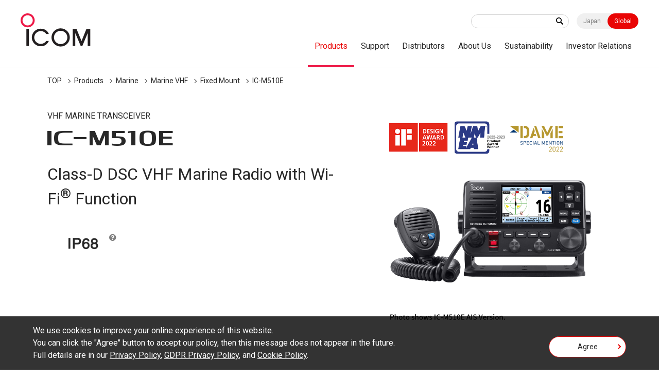

--- FILE ---
content_type: text/html; charset=UTF-8
request_url: https://www.icomjapan.com/lineup/products/3364/
body_size: 55102
content:
<!doctype html>
<html class="world" lang="en">
  <head>
    <meta charset="utf-8">
    <title>IC-M510E | Products | Icom Inc.</title>
    <meta name="viewport" content="width=device-width,minimum-scale=1,initial-scale=0">
    <meta http-equiv="X-UA-Compatible" content="IE=edge">
    <meta name="google-site-verification" content="MVCVOsE4MkRI9els0b1IG2tzT_tIZ0uWNIDqqSPksyg" />
    <meta name="keywords" content="Icom,Global,Land Mobile,Marine,Aviation,Amateur,Receivers,Satellite,LTE,WLAN,IP,Digital,Analog,Radio,Network,D-STAR">
<meta name="description" content="Class-D DSC VHF marine radio with innovative smart device remote control. iF Design Award 2022 recipient, AIS receiver, colour TFT LCD, and simplified navigation.">
<meta property="og:type" content="article">
<meta property="og:url" content="https://www.icomjapan.com/lineup/products/3364/">
<meta property="og:image" content="https://www.icomjapan.com/media/images/common/ogp_en.jpg">
<meta property="og:description" content="Class-D DSC VHF marine radio with innovative smart device remote control. iF Design Award 2022 recipient, AIS receiver, colour TFT LCD, and simplified navigation.">
<meta property="og:site_name" content="Icom Inc."/>
<meta property="og:title" content="IC-M510E | Products | Icom Inc."/>
    <link rel="shortcut icon" type="image/x-icon" href="/media/images/favicon/favicon.ico" />
    <link rel="stylesheet" href="/css/common.css?202601201821">
<link rel="stylesheet" href="/css/lower.css?202601201821">
    <link rel="stylesheet" href="/css/world/common.css">
    <link rel="stylesheet" href="/css/world/lower.css">
    <link rel="stylesheet" href="/css/module.css">
    <link rel="stylesheet" href="/css/product_detail.css">
    <link rel="stylesheet" href="/css/font-awesome.css">
    <script src="/js/jquery.js"></script>
    <script src="/js/jquery.cookie.js"></script>
    <script src="https://cdnjs.cloudflare.com/ajax/libs/Chart.js/2.8.0/Chart.js"></script>
    <script src="/js/chartjs-plugin-datalabels.js"></script>
<script type="application/ld+json">
{
"@context": "https://schema.org",
"@type": "BreadcrumbList",
"itemListElement": [{
"@type": "ListItem",
"position": "1",
"name": "TOP",
"item": "https://www.icomjapan.com/"
},{
"@type": "ListItem",
"position": "3",
"name": "Marine",
"item": "https://www.icomjapan.com/lineup/?open=2"
},{
"@type": "ListItem",
"position": "4",
"name": "Marine VHF",
"item": "https://www.icomjapan.com/lineup/result/?type=1&class=2&genre=18"
},{
"@type": "ListItem",
"position": "5",
"name": "Fixed Mount",
"item": "https://www.icomjapan.com/lineup/result/?type=1&class=2&genre=18&category=16"
},{
"@type": "ListItem",
"position": "6",
"name": "IC-M510E",
"item": "https://www.icomjapan.com/lineup/products/3364/"
}]
}
</script>

<link rel="canonical" href="https://www.icomjapan.com/lineup/products/3364/">

    <script data-cookieconsent="ignore">
    if($.cookie('gdpr')=='agree') {
      (function(w,d,s,l,i){w[l]=w[l]||[];w[l].push({'gtm.start':
      new Date().getTime(),event:'gtm.js'});var f=d.getElementsByTagName(s)[0], j=d.createElement(s),dl=l!='dataLayer'?'&l='+l:'';j.async=true;j.src=
      'https://www.googletagmanager.com/gtm.js?id='+i+dl;f.parentNode.insertBefore(j,f);
      })(window,document,'script','dataLayer','GTM-KDMK8PN');


    }
    </script>
  </head>
  <body id="product" class="detail"  data-post="3364">
<div id="wpapper">
<header id="header">
  <div class="wrap" role="banner">
    <div id="sitelogo">
      <a href="/"><img src="/media/images/world/common/logo.png" width="137" height="65" alt="ICOM"></a>
    </div><!-- /#sitelogo -->
    <div id="navi_block">
      <div id="navi_top">
        <div class="keyword">
<form id="ss-form1"action="/search/" method="get" accept-charset="UTF-8"><input type="text" id="ss-query1" name="query"autocomplete="off" aria-autocomplete="none"><input type="submit" value="" onclick="document.charset='UTF-8';"></form>



</div>
        <div class="local"><a href="https://www.icom.co.jp/">Japan</a><a href="/" class="on">Global</a></div>
        <div id="menu" class="_menuTrigger">
          <span></span>
          <span></span>
          <span></span>
        </div>
      </div><!-- /#navi_top -->
      <nav id="global_navi" role="navigation">
        <div class="navi_wrap">
          <div class="keyword"><form id="ss-form1"action="/search/" method="get" accept-charset="UTF-8"><input type="text" id="ss-query1" name="query"autocomplete="off" aria-autocomplete="none"><input type="submit" value="" onclick="document.charset='UTF-8';"></form></div>
          <div class="navi_in">
            <ul itemscope="" itemtype="http://www.schema.org/SiteNavigationElement">
              <li itemprop="name"><a itemprop="url" href="/lineup/">Products</a>
                <div class="local_navi">
                  <div class="wrap">
                    <dl>
                      <dt><a href="/lineup/">Products Top</a></dt>
                      <dd>
                        <div class="low_navi">
                          <ul>
                            <li><a href="/lineup/?open=tab1#pdct">Land Mobile</a></li>
                            <li><a href="/lineup/?open=tab2#pdct">Marine</a></li>
                            <li><a href="/lineup/?open=tab3#pdct">Aviation</a></li>
                            <li><a href="/lineup/?open=tab4#pdct">Amateur</a></li>
                            <li><a href="/lineup/?open=tab5#pdct">Receivers</a></li>
                          </ul>
                        </div><!-- /.low_navi -->
                      </dd>
                    </dl>
                  </div><!-- /.wrap -->
                </div><!-- /.local_navi -->
              </li>
              <li itemprop="name"><a itemprop="url" href="/support/">Support</a>
                <div class="local_navi">
                  <div class="wrap">
                    <dl>
                      <dt><a href="/support/">Support Top</a></dt>
                      <dd>
                        <div class="low_navi">
                          <ul>
                            <li><a href="/support/firmware_driver/">Firmware / Software</a></li>
                            <li><a href="/support/manual/">Instruction Manual / Guides</a></li>
                            <li><a href="/support/doc/">EU Declaration of Conformity / Energy-Related Products (ERP) Directive</a></li>
                            <li><a href="/support/brochures/">Catalogs / Brochures</a></li>
                          </ul>
                        </div><!-- /.low_navi -->
                      </dd>
                    </dl>
                  </div><!-- /.wrap -->
                </div><!-- /.local_navi -->
              </li>
              <li itemprop="name" class="not_aco"><a itemprop="url" href="/distributors/">Distributors</a></li>
              <li itemprop="name"><a itemprop="url" href="/company/">About Us</a>
                <div class="local_navi">
                  <div class="wrap">
                    <dl>
                      <dt><a href="/company/">About Us Top</a></dt>
                      <dd>
                        <div class="low_navi">
                          <ul>
                            <li><a href="/company/greeting/">Top Management's Message</a></li>
                            <li><a href="/company/brand_message/">Brand Message</a></li>
                            <li><a href="/company/company_profile/">Company Profile</a></li>
                            <li><a href="/company/company_outline/">Company Outline</a></li>
                            <li><a href="/company/history/">History</a></li>
                            <li><a href="/company/subsidiaries/">Subsidiaries</a></li>
                            <li><a href="/company/qe_policy/">Quality and Environmental Policies</a></li>
                            <li><a href="/company/procurement_policy/">Procurement Policy</a></li>
                            <li><a href="/company/green/">Green Procurement</a></li>
                            <li><a href="/company/ir/">Annual Reports</a></li>
                          </ul>
                        </div><!-- /.low_navi -->
                      </dd>
                    </dl>
                  </div><!-- /.wrap -->
                </div><!-- /.local_navi -->
              </li>
              <li itemprop="name" class="not_aco"><a itemprop="url"  href="/sustainability/">Sustainability</a></li>
              <li itemprop="name" class="not_aco"><a itemprop="url" href="/ir/">Investor Relations</a></li>

            </ul>
          </div><!-- /.navi_in -->
        </div><!-- /.navi_wrap -->
      </nav><!-- /#navi_top -->
    </div><!-- /#navi_block -->
  </div><!-- /.wrap -->
</header>
<div id="breadcrumb" class="wrap">
<ol>
<li><a href="https://www.icomjapan.com/">TOP</a></li>
<li><a href="/lineup/">Products</a></li>
<li><a href="/lineup/?open=2">Marine</a></li>
<li><a href="/lineup/result/?type=1&class=2&genre=18">Marine VHF</a></li>
<li><a href="/lineup/result/?type=1&class=2&genre=18&category=16">Fixed Mount</a></li>
<li><a href="/lineup/products/3364/">IC-M510E</a></li>
</ol>

	</ol>
</div>
<div id="main_area" role="main">
	<main>
<link rel="stylesheet" href="/css/product_detail.css">

<div id="main_content">
  <div class="main_width">
    <div id="product_detail">
<div id="product_info" class="left">
<div class="product_title">
<p class="read">VHF MARINE TRANSCEIVER</p>
<h1><span class="icom_font">IC-</span>M510E</h1>
<h2 class="catch_copy">Class-D DSC VHF Marine Radio with Wi-Fi<sup>&reg;</sup> Function</h2>
</div>
<div class="product_standard_mark">
<ul>
<li class="waterproof question"><img src="/media/images/world/product/icon/icon_IP68.png" width="120" height="54" alt=""></li>
</ul>
</div>
</div><!-- product_info -->
<div id="product_slide" class="right">
<div id="main_slide">
<div class="view_main slickSliderFor">
<div class="item">
<figure><img src="/uploads/lineup/products/IC-M510E/20251003164238_20277.png" width="532" height="532" alt=""></figure>
<a href="/uploads/lineup/products/IC-M510E/20221118173858_81136.png" class="fancy">ZOOM</a>
</div>
<div class="item">
<figure><img src="/uploads/lineup/products/IC-M510E/20210813170709_70949.png" width="532" height="532" alt=""></figure>
<a href="/uploads/lineup/products/IC-M510E/20210813170748_08724.png" class="fancy">ZOOM</a>
</div>
</div>
</div><!-- /#main_slide -->
<div class="view_list">
<div class="slickSliderNav">
<div class="thumb"><figure><img src="/uploads/lineup/products/IC-M510E/20251003164238_20277.png" width="80" height="80" alt=""></figure></div>
<div class="thumb"><figure><img src="/uploads/lineup/products/IC-M510E/20210813170709_70949.png" width="80" height="80" alt=""></figure></div>
</div>
</div>
</div><!-- /#product_slide -->
<div id="product_model" class="left">
<div class="model_set">
<dl>
<div class="dl_set">
<dt>
<span class="type"></span>
<span class="name"></span>
</dt>
<dd class="price"></dd>
</div><!-- /.dl_set -->
</dl>
</div><!-- /.model_set -->
</div>
</div><!-- /#product_detail -->

  </div><!-- /.main_width -->
</div><!-- /#main_content -->

<div id="detail_content">
  <div class="tab_change">
    <div id="tab_clone"></div>
<div class="tab_block">
  <ul class="_jsTab link">
    <li class="active" data-tab="tab01"><a href="?open=1">Features</a></li><li data-tab="tab02"><a href="?open=2">Specifications</a></li><li data-tab="tab03"><a href="?open=3">Optional Accessories</a></li><li data-tab="tab04"><a href="?open=4">Support / Download</a></li><li data-tab="tab05"><a href="?open=5">Video</a></li>  </ul>
  <div class="JsSpTrriger"><span>Open</span></div>
</div><!-- /.tab_block --><div id="tab_area" class="tab_contents"><div id="tab01" class="product_features active">
              <div class="mod_area">
                <div class="main_width"><h3 class="headline3 title">
Radio Control & Intercom via Your Smart Device</h3>
<div class="mod_cont mb1">
<p style="text-align: center;"><img alt="" height="494" src="/uploads/lineup/products/IC-M510E/20250324162434.jpg" width="1096" /></p></div><!-- /.mod_cont -->
  <div class="mod_cont">
    <div class="img_col img_right sp1 img_top img40">
      <div class="img no_border" >
        <a href="/uploads/lineup/products/IC-M510E/20250324162631.jpg" class="fancy" target="_self"><img src="/uploads/lineup/products/IC-M510E/20250324162629.jpg" width="700" height="351" alt="">
</a>      </div><!-- /.img -->
      <div class="txt">
        <p>Use the RS-M500 app (for iOS&trade;/Android&trade;) to remotely control Smart device&nbsp;the IC-M510E through Wi-Fi&reg;. Up to three smart devices can be&nbsp;used as a wireless microphone or remote controller in substitute&nbsp;for a simple microphone. Intercom function between your smart&nbsp;device and the radio is also available.</p>      </div><!-- /.txt -->
    </div><!-- /.img_col -->
  </div><!-- /.mod_cont -->
<h3 class="headline3 title">
Integrated AIS Receiver*</h3>
  <div class="mod_cont">
    <div class="img_col img_right sp1 img_top img_width">
      <div class="img no_border" >
        <a href="/uploads/lineup/products/IC-M510/20210430105627.png" class="fancy" target="_self"><img src="/uploads/lineup/products/IC-M510/20210430104756.png" width="400" height="301" alt="">
</a><p class="caption left" style="width:400px;">AIS plotter screen</p>      </div><!-- /.img -->
      <div class="txt">
        <p>With its integrated AIS receiver* or external NMEA sentence (third party AIS receiver, transponder), the IC-M510E can show real-time AIS vessel traffic information on the display. You can directly make an individual DSC call to selected AIS targets from the AIS screen.</p>

<p><span style="color:#696969;"><span style="font-size:85.8%;">* AIS receiver is not included depending on the transceiver version.</span></span></p>      </div><!-- /.txt -->
    </div><!-- /.img_col -->
  </div><!-- /.mod_cont -->
<h3 class="headline3 title">
Wide Viewing Angle Colour TFT LCD</h3>
  <div class="mod_cont">
    <div class="img_col img_right sp1 img_top img_width">
      <div class="img no_border" >
        <a href="/uploads/lineup/products/IC-M510/20210430105841.png" class="fancy" target="_self"><img src="/uploads/lineup/products/IC-M510/20210430105838.png" width="400" height="301" alt="">
</a><p class="caption left" style="width:400px;">Menu screen</p>      </div><!-- /.img -->
      <div class="txt">
        <p>The colour TFT LCD provides nearly a 180-degree viewing angle. The wide display has high-resolution characters and function icons. The night mode screen ensures good readability in low light conditions.</p>      </div><!-- /.txt -->
    </div><!-- /.img_col -->
  </div><!-- /.mod_cont -->
<h3 class="headline3 title">
New Sleek Design</h3>
  <div class="mod_cont">
    <div class="img_col img_right sp1 img_top img_width">
      <div class="img no_border" >
        <a href="/uploads/lineup/products/IC-M510E/20210810031849.png" class="fancy" target="_self"><img src="/uploads/lineup/products/IC-M510E/20210810031845.png" width="400" height="293" alt="">
</a><p class="caption left" style="width:400px;">Panel mount example</p>      </div><!-- /.img -->
      <div class="txt">
        <p>The IC-M510E is slim (depth: 53.6 mm) and easy to install in your boat. It&rsquo;s all-new sleek design is suitable for either panel or trunnion mounting.</p>      </div><!-- /.txt -->
    </div><!-- /.img_col -->
  </div><!-- /.mod_cont -->
<h3 class="headline3 title">
Simplified Navigation Function</h3>
  <div class="mod_cont">
    <div class="img_col img_right sp1 img_top img_width">
      <div class="img no_border" >
        <a href="/uploads/lineup/products/IC-M510E/20210810031938.png" class="fancy" target="_self"><img src="/uploads/lineup/products/IC-M510E/20210810031936.png" width="400" height="300" alt="">
</a><p class="caption left" style="width:400px;">Navigation screen</p>      </div><!-- /.img -->
      <div class="txt">
        <p>The Navigation function guides you to a specified waypoint or AIS target. You can assign up to 100 destinations as waypoints.</p>      </div><!-- /.txt -->
    </div><!-- /.img_col -->
  </div><!-- /.mod_cont -->
<h3 class="headline3 title">
Provides Clear, Loud Audio</h3>
<div class="mod_cont">
<p>The IC-M510E&rsquo;s internal speaker enhances the received&nbsp;audio. The waterproof speaker provides superior sound&nbsp;quality with a wide frequency range for powerful, clear audio.</p></div><!-- /.mod_cont -->
<h3 class="headline3 title">
Interface BOX for NMEA 2000™ and Hailer</h3>
  <div class="mod_cont">
    <div class="img_col img_right sp1 img_top img_width">
      <div class="img no_border" >
        <img src="/uploads/lineup/products/IC-M510E/20210813170139.png" width="400" height="300" alt="">
      </div><!-- /.img -->
      <div class="txt">
        <p>The optional <a href="https://www.icomjapan.com/lineup/options/CT-M500/" target="_blank">CT-M500</a> wireless interface box provides NMEA 2000&trade; connectivity and Two-way Hailer/PA function. The CT-M500 and the radio can be connected through Wi-Fi&reg;. This separate interface box option allows for flexibility in positioning the unit closer to the NMEA network connection point.</p>      </div><!-- /.txt -->
    </div><!-- /.img_col -->
  </div><!-- /.mod_cont -->
<h3 class="headline3 title">
Prestigious iF Design Award 2022 Recipient</h3>
  <div class="mod_cont">
    <div class="img_col img_right sp1 img_top img_width">
      <div class="img no_border" >
        <img src="/uploads/lineup/products/IC-M510E/20220421164819.jpg" width="400" height="201" alt="">
      </div><!-- /.img -->
      <div class="txt">
        <p>The IC-M510 is a winning product of the iF DESIGN AWARD 2022, the world-renowned design prize. &nbsp;The IC-M510 VHF marine radio provides essential maritime communication and supports safety on the water. Integration with the newly developed RS-M500 smart-device app also enables an unprecedented onboard communication experience.</p>      </div><!-- /.txt -->
    </div><!-- /.img_col -->
  </div><!-- /.mod_cont -->
<h3 class="headline3 title">
AIS Target Call with MA-510TR</h3>
  <div class="mod_cont">
    <div class="img_col img_right sp1 img_top img_width">
      <div class="img no_border" >
        <img src="/uploads/lineup/products/IC-M510E/20210813164727.png" width="400" height="260" alt="">
      </div><!-- /.img -->
      <div class="txt">
        <p>When connected to the optional&nbsp;<a href="https://www.icomjapan.com/lineup/products/MA-510TR/" target="_blank">MA-510TR</a>&nbsp;Class B AIS transponder, the AIS target call function allows you to make an individual DSC call without having to manually input an MMSI number.</p>      </div><!-- /.txt -->
    </div><!-- /.img_col -->
  </div><!-- /.mod_cont -->
<h3 class="headline3 title">
Other Features</h3>
<div class="mod_cont">
<ul class="disc">
	<li>Effortlessly switch Day and Night display modes with the DISP key</li>
	<li>Active Noise Canceling</li>
	<li>NMEA 0183/HS connectivity, NMEA 2000&trade; (CT-M500 required)</li>
	<li>Integrated GNSS receiver (Selectable from either internal&nbsp;receiver or use optional UX-241 GNSS antenna)</li>
	<li>IP68 advanced waterproofing (1 m depth of water for 60 minutes)</li>
	<li>Automatic Foghorn function (CT-M500 required)</li>
	<li>Voice Scrambler with optional UT-112A</li>
	<li>AquaQuake&trade; prevents audio degradation from a water-logged speaker</li>
	<li>Supplied speaker-microphone, HM-205RB can be connected to the rear panel</li>
	<li>External speaker connection</li>
	<li>Controlled with COMMANDMIC&trade; HM-195 or HM-229 series</li>
	<li>Supports 4-digit channels</li>
</ul></div><!-- /.mod_cont -->
<h3 class="headline3 title">
Rear Panel View</h3>
  <div class="mod_cont">
    <div class="img_col img_left sp1 img_top img_width">
      <div class="img no_border" >
        <a href="/uploads/lineup/products/IC-M510/20210511085453.png" class="fancy" target="_self"><img src="/uploads/lineup/products/IC-M510/20210511085229.png" width="658" height="442" alt="">
</a>      </div><!-- /.img -->
      <div class="txt">
              </div><!-- /.txt -->
    </div><!-- /.img_col -->
  </div><!-- /.mod_cont -->
<h3 class="headline3 title">
IC-M510E Configuration Variations</h3>
<div class="mod_cont"><div class="table_wrap border"><table>
	<thead>
		<tr>
			<th scope="col"></th>
			<th scope="col">AIS Receiver</th>
		</tr>
	</thead>
	<tbody>
		<tr>
			<th>IC-M510E AIS (#25)</th>
			<td>Integrated</td>
		</tr>
		<tr>
			<th>IC-M510E (#15)</th>
			<td>Not included</td>
		</tr>
	</tbody>
</table></div></div><!-- /.mod_cont --></div><!-- /.mod_area -->
              </div><!-- /.main_width -->
            </div><!-- /.product_features --><div id="tab02" class="spec">
        <div class="mod_area">
          <div class="main_width"><h2 class="headline3 title">General</h2><div class="mod_cont"><div class="table_wrap border"><table>
	<thead>
		<tr>
			<th colspan="3" rowspan="1" scope="col"></th>
			<th scope="col" style="text-align: center;">IC-M510E</th>
		</tr>
	</thead>
	<tbody>
		<tr>
			<th colspan="2" rowspan="4">Frequency range</th>
			<th>TX</th>
			<td>156.025&ndash;161.425 MHz*3</td>
		</tr>
		<tr>
			<th>RX</th>
			<td>156.300&ndash;161.925 MHz*3</td>
		</tr>
		<tr>
			<th>DSC</th>
			<td>156.525 MHz</td>
		</tr>
		<tr>
			<th>AIS1, 2*<sup>1</sup></th>
			<td>161.975, 162.025 MHz</td>
		</tr>
		<tr>
			<th colspan="3">Usable channels</th>
			<td>INT, USA, ATIS*2 channels</td>
		</tr>
		<tr>
			<th colspan="3">Type of emission</th>
			<td>16K0G3E (FM), 16K0G2B (DSC)<br />
			16K0G2B (AIS)*1</td>
		</tr>
		<tr>
			<th colspan="3">Power supply requirement</th>
			<td>13.8 V DC (10.8&ndash;15.6 V DC)</td>
		</tr>
		<tr>
			<th colspan="2" rowspan="2">Current drain</th>
			<th>TX 25 W output</th>
			<td>5.0 A</td>
		</tr>
		<tr>
			<th>RX Max. audio</th>
			<td>4.0 A (with HM-195)</td>
		</tr>
		<tr>
			<th colspan="3">Operating temperature range</th>
			<td>&ndash;20&deg;C to +60&deg;C; &ndash;4&deg;F to +140&deg;F</td>
		</tr>
		<tr>
			<th colspan="3">Antenna impedance</th>
			<td>50 &Omega;</td>
		</tr>
		<tr>
			<th colspan="3">Weight (approx.)</th>
			<td>750 g; 1.7 lb<br />
			(Not including microphone)</td>
		</tr>
	</tbody>
</table></div></div><!-- /.mod_cont --><h2 class="headline3 title">Transmitter</h2><div class="mod_cont"><div class="table_wrap border"><table>
	<thead>
		<tr>
			<th scope="col"></th>
			<th scope="col" style="text-align: center;">IC-M510E</th>
		</tr>
	</thead>
	<tbody>
		<tr>
			<th>Output power (at 13.8 V DC)</th>
			<td>25 W, 1W</td>
		</tr>
		<tr>
			<th>Max. frequency deviation</th>
			<td>&plusmn;5 kHz</td>
		</tr>
		<tr>
			<th>Frequency error</th>
			<td>&plusmn;0.5 kHz</td>
		</tr>
		<tr>
			<th>Spurious emissions</th>
			<td>Less than 0.25 &mu;W (at 25 W)</td>
		</tr>
		<tr>
			<th>Residual modulation</th>
			<td>More than 40 dB</td>
		</tr>
		<tr>
			<th>Adjacent channel power</th>
			<td>More than 70 dB</td>
		</tr>
	</tbody>
</table></div></div><!-- /.mod_cont --><h3 class="headline3 title">
Receiver</h3>
<div class="mod_cont"><div class="table_wrap border"><table>
	<thead>
		<tr>
			<th colspan="3" scope="col"></th>
			<th scope="col" style="text-align: center;">IC-M510E</th>
		</tr>
	</thead>
	<tbody>
		<tr>
			<th colspan="3">Sensitivity (at 20 dB SINAD)<br />
			DSC (1% BER)</th>
			<td>&ndash;5 dB&mu;<br />
			&ndash;1 dB&mu; emf</td>
		</tr>
		<tr>
			<th colspan="3">Adjacent channel selectivity<br />
			DSC (1% BER)</th>
			<td>More than 75 dB<br />
			More than 73 dB&mu; emf</td>
		</tr>
		<tr>
			<th colspan="3">Spurious response<br />
			DSC (1% BER)</th>
			<td>More than 75 dB<br />
			More than 73 dB&mu; emf</td>
		</tr>
		<tr>
			<th colspan="3">Intermodulation<br />
			DSC (1% BER)</th>
			<td>More than 75 dB<br />
			More than 68 dB&mu; emf</td>
		</tr>
		<tr>
			<th colspan="3">Hum and noise</th>
			<td>More than 40 dB</td>
		</tr>
		<tr>
			<th colspan="3">Audio output power<br />
			(at 10% distortion)</th>
			<td>15 W typ. with a 4 &Omega; external speaker</td>
		</tr>
	</tbody>
</table></div></div><!-- /.mod_cont --><h3 class="headline3 title">
Wi-Fi®</h3>
<div class="mod_cont"><div class="table_wrap border"><table>
	<thead>
		<tr>
			<th scope="col"></th>
			<th scope="col" style="text-align: center;">IC-M510E</th>
		</tr>
	</thead>
	<tbody>
		<tr>
			<th>Wireless LAN standard</th>
			<td>IEEE802.11 b/g/n</td>
		</tr>
		<tr>
			<th>Authentication and Encryption</th>
			<td>WEP (64/128 bit), WPA-PSK (TKIP),&nbsp;WPA2-PSK (AES)</td>
		</tr>
		<tr>
			<th>Channels</th>
			<td>1 to 13 (2.4 GHz band)*4</td>
		</tr>
		<tr>
			<th>Output power</th>
			<td>Less than 10 mW/MHz</td>
		</tr>
	</tbody>
</table>

<p><br />
<span style="font-size:85.8%;"><span style="color:#696969;">*1 Only for the Integrated AIS version. *2 Available depending on the transceiver version. *3 May differ depending on version. *4 May differ depending on the country of use.</span></span><br />
<strong>Measurements made in accordance with EN301 025-2, -3. </strong><br />
<strong>All stated specifications are subject to change without notice or obligation.</strong></p></div></div><!-- /.mod_cont --><h2 class="headline2 title">
Applicable U.S. Military Specifications</h2>
<div class="mod_cont"><div class="table_wrap border"><p>Icom makes rugged products that have been tested to and passed the following MIL-STD requirements and strict environmental standards.</p>

<table cellpadding="0" cellspacing="0">
	<tbody>
		<tr>
			<th rowspan="2">Standard</th>
			<th colspan="2">
			<center>MIL-810 G</center>
			</th>
		</tr>
		<tr>
			<th>
			<center>Method</center>
			</th>
			<th>
			<center>Procedure</center>
			</th>
		</tr>
		<tr>
			<th>Low Pressure</th>
			<td>
			<p style="text-align: center;">500.5</p>
			</td>
			<td>
			<p style="text-align: center;">I, II</p>
			</td>
		</tr>
		<tr>
			<th>High Temperature</th>
			<td>
			<p style="text-align: center;">501.5</p>
			</td>
			<td>
			<p style="text-align: center;">I, II</p>
			</td>
		</tr>
		<tr>
			<th>Low Temperature</th>
			<td>
			<p style="text-align: center;">502.5</p>
			</td>
			<td>
			<p style="text-align: center;">I, II</p>
			</td>
		</tr>
		<tr>
			<th>Temperature Shock</th>
			<td>
			<p style="text-align: center;">503.5</p>
			</td>
			<td>
			<p style="text-align: center;">I-C</p>
			</td>
		</tr>
		<tr>
			<th>Solar Radiation</th>
			<td>
			<p style="text-align: center;">505.5</p>
			</td>
			<td>
			<p style="text-align: center;">I</p>
			</td>
		</tr>
		<tr>
			<th>Rain</th>
			<td>
			<p style="text-align: center;">506.5</p>
			</td>
			<td>
			<p style="text-align: center;">I</p>
			</td>
		</tr>
		<tr>
			<th>Humidity</th>
			<td>
			<p style="text-align: center;">507.5</p>
			</td>
			<td>
			<p style="text-align: center;">II</p>
			</td>
		</tr>
		<tr>
			<th>Salt Fog</th>
			<td>
			<p style="text-align: center;">509.5</p>
			</td>
			<td>
			<p style="text-align: center;">-</p>
			</td>
		</tr>
		<tr>
			<th>Dust Blowing</th>
			<td>
			<p style="text-align: center;">510.5</p>
			</td>
			<td>
			<p style="text-align: center;">I</p>
			</td>
		</tr>
		<tr>
			<th>Immersion</th>
			<td>
			<p style="text-align: center;">512.5</p>
			</td>
			<td>
			<p style="text-align: center;">I</p>
			</td>
		</tr>
		<tr>
			<th>Vibration</th>
			<td>
			<p style="text-align: center;">514.6</p>
			</td>
			<td style="text-align: center;">I</td>
		</tr>
		<tr>
			<th>Shock</th>
			<td>
			<p style="text-align: center;">516.6</p>
			</td>
			<td>
			<p style="text-align: center;">I, IV</p>
			</td>
		</tr>
	</tbody>
</table>

<p><br />
<strong>Also meets equivalent MIL-STD-810-C, -D, -E and -F.</strong></p></div></div><!-- /.mod_cont --><h2 class="headline2 title">
Applicable IP Rating</h2>
<div class="mod_cont"><div class="table_wrap border"><table>
	<tbody>
		<tr>
			<th colspan="2">Ingress Protection Standard</th>
		</tr>
		<tr>
			<th width="205">Dust &amp; Water</th>
			<td>IP68 Dust-tight and waterproof protection</td>
		</tr>
	</tbody>
</table></div></div><!-- /.mod_cont --><h2 class="headline2 title">
Supplied Accessories</h2>
<div class="mod_cont">
<ul class="disc">
	<li>Speaker microphone, HM-205RB</li>
	<li>Microphone hanger</li>
	<li>DC power cable</li>
	<li>Mounting bracket kit</li>
</ul></div><!-- /.mod_cont -->
<h2 class="headline2 title">
Dimensions</h2>
  <div class="mod_cont">
    <div class="img_col img_left sp1 img_top img_width">
      <div class="img no_border" >
        <a href="/uploads/lineup/products/IC-M510/20210506170111.png" class="fancy" target="_self"><img src="/uploads/lineup/products/IC-M510/20210506170108.png" width="540" height="430" alt="">
</a>      </div><!-- /.img -->
      <div class="txt">
              </div><!-- /.txt -->
    </div><!-- /.img_col -->
  </div><!-- /.mod_cont -->
</div><!-- /.mod_area -->
             </div><!-- /.main_width -->
        </div><!-- /.spec --><div id="tab03" class="option">
              <div class="main_width"><div class="cont_set">
<h2 class="headline3">MICROPHONES</h2>
<div class="option_wrap">
<div class="option_set">
<a href="#" class="_JsModalTrigger" data-id="711" data-pid="536">
<div class="set_in">
<div class="img_wrap">
<img src="/uploads/lineup/options/HM-195GB/20200117103024.png" width="250" height="218" alt="">
</div><!-- /.img_wrap -->
<div class="txt">
<h3>HM-195GB</h3>
<p>COMMANDMIC</p>
<p class="price"></p>
<p class="simple">With Distress Button</p>
</div><!-- /.txt -->
</div><!-- /.set_in -->
</a>
</div>
<div class="option_set">
<a href="#" class="_JsModalTrigger" data-id="712" data-pid="536">
<div class="set_in">
<div class="img_wrap">
<img src="/uploads/lineup/options/HM-195GW/20200117103108.png" width="250" height="218" alt="">
</div><!-- /.img_wrap -->
<div class="txt">
<h3>HM-195GW</h3>
<p>COMMANDMIC</p>
<p class="price"></p>
<p class="simple">With Distress Button</p>
</div><!-- /.txt -->
</div><!-- /.set_in -->
</a>
</div>
<div class="option_set">
<a href="#" class="_JsModalTrigger" data-id="720" data-pid="536">
<div class="set_in">
<div class="img_wrap">
<img src="/uploads/lineup/options/HM-205RB/20200128085753.png" width="250" height="218" alt="">
</div><!-- /.img_wrap -->
<div class="txt">
<h3>HM-205RB</h3>
<p>SPEAKER MICROPHONE</p>
<p class="price"></p>
<p class="simple">Same as supplied.</p>
</div><!-- /.txt -->
</div><!-- /.set_in -->
</a>
</div>
<div class="option_set">
<a href="#" class="_JsModalTrigger" data-id="728" data-pid="536">
<div class="set_in">
<div class="img_wrap">
<img src="/uploads/lineup/options/HM-229B/20210813162623.png" width="250" height="218" alt="">
</div><!-- /.img_wrap -->
<div class="txt">
<h3>HM-229B</h3>
<p>COMMAND MICROPHONE</p>
<p class="price"></p>
<p class="simple">Without Distress Button</p>
</div><!-- /.txt -->
</div><!-- /.set_in -->
</a>
</div>
<div class="option_set">
<a href="#" class="_JsModalTrigger" data-id="729" data-pid="536">
<div class="set_in">
<div class="img_wrap">
<img src="/uploads/lineup/options/HM-229W/20210813162712.png" width="250" height="218" alt="">
</div><!-- /.img_wrap -->
<div class="txt">
<h3>HM-229W</h3>
<p>COMMAND MICROPHONE</p>
<p class="price"></p>
<p class="simple">Without Distress Button</p>
</div><!-- /.txt -->
</div><!-- /.set_in -->
</a>
</div>
</div>
</div>
<div class="cont_set">
<h2 class="headline3">EXTERNAL SPEAKERS</h2>
<div class="option_wrap">
<div class="option_set">
<a href="#" class="_JsModalTrigger" data-id="789" data-pid="536">
<div class="set_in">
<div class="img_wrap">
<img src="/uploads/lineup/options/SP-37/20200120132141.png" width="250" height="218" alt="">
</div><!-- /.img_wrap -->
<div class="txt">
<h3>SP-37</h3>
<p>HORN SPEAKER</p>
<p class="price"></p>
</div><!-- /.txt -->
</div><!-- /.set_in -->
</a>
</div>
</div>
</div>
<div class="cont_set">
<h2 class="headline3">FLUSH MOUNT KITS</h2>
<div class="option_wrap">
<div class="option_set">
<a href="#" class="_JsModalTrigger" data-id="3312" data-pid="536">
<div class="set_in">
<div class="img_wrap">
<img src="/uploads/lineup/options/MBF-7/20210430112845.png" width="250" height="218" alt="">
</div><!-- /.img_wrap -->
<div class="txt">
<h3>MBF-7</h3>
<p>FLUSH MOUNT KIT</p>
<p class="price"></p>
</div><!-- /.txt -->
</div><!-- /.set_in -->
</a>
</div>
</div>
</div>
<div class="cont_set">
<h2 class="headline3">COVER</h2>
<div class="option_wrap">
<div class="option_set">
<a href="#" class="_JsModalTrigger" data-id="3313" data-pid="536">
<div class="set_in">
<div class="img_wrap">
<img src="/uploads/lineup/options/MBZ-1/20210430113149.png" width="250" height="218" alt="">
</div><!-- /.img_wrap -->
<div class="txt">
<h3>MBZ-1</h3>
<p>FRONT PANEL COVER</p>
<p class="price"></p>
</div><!-- /.txt -->
</div><!-- /.set_in -->
</a>
</div>
</div>
</div>
<div class="cont_set">
<h2 class="headline3">SOFTWARE</h2>
<div class="option_wrap">
<div class="option_set">
<a href="#" class="_JsModalTrigger" data-id="3314" data-pid="536">
<div class="set_in">
<div class="img_wrap">
<img src="/uploads/lineup/options/RS-M500/20210430110819.png" width="250" height="218" alt="">
</div><!-- /.img_wrap -->
<div class="txt">
<h3>RS-M500</h3>
<p>REMOTE CONTROL SOFTWARE</p>
<p class="price"></p>
</div><!-- /.txt -->
</div><!-- /.set_in -->
</a>
</div>
</div>
</div>
<div class="cont_set">
<h2 class="headline3">GPS ANTENNAS</h2>
<div class="option_wrap">
<div class="option_set">
<a href="#" class="_JsModalTrigger" data-id="334" data-pid="536">
<div class="set_in">
<div class="img_wrap">
<img src="/uploads/lineup/options/UX-241/20200116185102.png" width="250" height="218" alt="">
</div><!-- /.img_wrap -->
<div class="txt">
<h3>UX-241</h3>
<p>GNSS ANTENNA</p>
<p class="price"></p>
</div><!-- /.txt -->
</div><!-- /.set_in -->
</a>
</div>
</div>
</div>
<div class="cont_set">
<h2 class="headline3">INTERNAL UNITS</h2>
<div class="option_wrap">
<div class="option_set">
<a href="#" class="_JsModalTrigger" data-id="3311" data-pid="536">
<div class="set_in">
<div class="img_wrap">
<img src="/media/images/common/noimage_square.jpg" width="250" height="218" alt="">
</div><!-- /.img_wrap -->
<div class="txt">
<h3>UT-112A</h3>
<p>VOICE SCRAMBLER UNIT</p>
<p class="price"></p>
</div><!-- /.txt -->
</div><!-- /.set_in -->
</a>
</div>
</div>
</div>
<div class="cont_set">
<h2 class="headline3">EXTENSION CABLES</h2>
<div class="option_wrap">
<div class="option_set">
<a href="#" class="_JsModalTrigger" data-id="755" data-pid="536">
<div class="set_in">
<div class="img_wrap">
<img src="/media/images/common/noimage_square.jpg" width="250" height="218" alt="">
</div><!-- /.img_wrap -->
<div class="txt">
<h3>OPC-1000</h3>
<p>EXTENSION CABLE</p>
<p class="price"></p>
</div><!-- /.txt -->
</div><!-- /.set_in -->
</a>
</div>
<div class="option_set">
<a href="#" class="_JsModalTrigger" data-id="760" data-pid="536">
<div class="set_in">
<div class="img_wrap">
<img src="/uploads/product/option/OPC-1541/20191221082610.png" width="250" height="218" alt="">
</div><!-- /.img_wrap -->
<div class="txt">
<h3>OPC-1541</h3>
<p>EXTENSION CABLE</p>
<p class="price"></p>
</div><!-- /.txt -->
</div><!-- /.set_in -->
</a>
</div>
</div>
</div>
<div class="cont_set">
<h2 class="headline3">ADAPTER CABLES</h2>
<div class="option_wrap">
<div class="option_set">
<a href="#" class="_JsModalTrigger" data-id="3984" data-pid="536">
<div class="set_in">
<div class="img_wrap">
<img src="/uploads/lineup/options/OPC-2522L/20240111111358.png" width="250" height="218" alt="">
</div><!-- /.img_wrap -->
<div class="txt">
<h3>OPC-2522L</h3>
<p>CONVERSION CABLE</p>
<p class="price"></p>
</div><!-- /.txt -->
</div><!-- /.set_in -->
</a>
</div>
<div class="option_set">
<a href="#" class="_JsModalTrigger" data-id="3985" data-pid="536">
<div class="set_in">
<div class="img_wrap">
<img src="/uploads/lineup/options/OPC-2523L/20240605112402.png" width="250" height="218" alt="">
</div><!-- /.img_wrap -->
<div class="txt">
<h3>OPC-2523L</h3>
<p>CONVERSION CABLE</p>
<p class="price"></p>
</div><!-- /.txt -->
</div><!-- /.set_in -->
</a>
</div>
</div>
</div>
<div class="cont_set">
<h2 class="headline3">INTERFACE BOX</h2>
<div class="option_wrap">
<div class="option_set">
<a href="#" class="_JsModalTrigger" data-id="3310" data-pid="536">
<div class="set_in">
<div class="img_wrap">
<img src="/uploads/lineup/options/CT-M500/20210430111354.png" width="250" height="218" alt="">
</div><!-- /.img_wrap -->
<div class="txt">
<h3>CT-M500</h3>
<p>WIRELESS INTERFACE BOX</p>
<p class="price"></p>
</div><!-- /.txt -->
</div><!-- /.set_in -->
</a>
</div>
</div>
</div>
</div><!-- /.main_width -->
            </div><!-- /.option --><div id="tab04" class="support">
              <div class="main_width"><div class="cont_set">
<h2 id="catalog" class="headline3">Catalogs / Brochures</h2>
<div class="mod_area">
<div class="mod_cont">
<div class="table_wrap">
<table>
<tr>
<th>Brochures Name</th>
<th>Size</th>
</tr>
<tr>
<td><a href="/uploads/support/brochures/download/Marine-Catalogue-Euro-A4.pdf" target="_blank">Maine Radios (European Edition)</a></td>
<td>7.36MB</td>
</tr>
<tr>
<td><a href="/uploads/support/brochures/download/IC-M510E.pdf" target="_blank">IC-M510E</a></td>
<td>3.01MB</td>
</tr>
</table>
</div><!-- /.table_wrap -->
</div><!-- /.mod_cont -->
</div><!-- /.mod_area -->
</div>
<div class="cont_set">
<h2 id="manual" class="headline3">Instruction Manual / Guides</h2>
<div class="mod_area">
<div class="mod_cont">
<div class="table_wrap">
<table>
<tr>
<th>Name</th>
<th>Model Name</th>
<th>Note</th>
</tr>
<tr>
<td><a href="/support/manual/3307/">Instruction Manual</a></td>
<td>IC-M510/IC-M510E</td><td></td>
</tr>
</table>
</div><!-- /.table_wrap -->
</div><!-- /.mod_cont -->
</div><!-- /.mod_area -->
</div>
</div><!-- /.main_width -->
            </div><!-- /.support --><div id="">
    <div class="mod_area">
  <div class="main_width"><h3 class="headline3 title">
IC-M510/E Icom Class-D DSC Fixed Mount VHF Marine Transceiver Promotion Video</h3>
<div class="mod_cont">
  <div style="position: relative;height:0;padding-bottom:56.25%;overflow: hidden;">
    <iframe style="position: absolute;top: 0;left: 0%;" width="100%" height="100%" src="https://www.youtube.com/embed/voy2jtTmu-Q?rel=0" frameborder="0" allow="accelerometer; autoplay; encrypted-media; gyroscope; picture-in-picture" allowfullscreen></iframe>
  </div>
</div>
<h3 class="headline3 title">
Record Holder Mr. Kimura Completes Solo Voyage, Shares Insights on Icom IC-M510 VHF Marine Radio</h3>
<div class="mod_cont">
  <div style="position: relative;height:0;padding-bottom:56.25%;overflow: hidden;">
    <iframe style="position: absolute;top: 0;left: 0%;" width="100%" height="100%" src="https://www.youtube.com/embed/jyORlTA6Xtg?rel=0" frameborder="0" allow="accelerometer; autoplay; encrypted-media; gyroscope; picture-in-picture" allowfullscreen></iframe>
  </div>
</div>
</div>
</div>
</div></div><!-- /.tab_contents -->
  </div><!-- /.tab_change -->
</div><!-- /#detail_content -->
<div id="option_modal" class="modal inline">
  <div class="modal_wrap">
    <div class="modal_content">
      <div class="modal_area">
        <div class="modal_close"><span><img src="/media/images/common/modal_close.png" width="30" height="30" alt="">Close</span></div>
        <div class="modal_cont">
          <div class="modal_area">
            <div class="wrap">

            </div><!-- /.wrap -->
          </div><!-- /.modal_area -->
        </div>
      </div>
    </div><!-- .modal_content -->
  </div>
</div>
      <div id="rotation_modal" class="modal inline">
        <div class="modal_wrap">
          <div class="modal_content">
           <div class="modal_area">
             <div class="modal_close"><span><img src="/media/images/common/modal_close.png" width="30" height="30" alt="">Close</span></div>
             <div id="rotation_area">

               <div id="control">
                 <ul>
                   <li id='spritespin1' class='fa-2x'></li>
                   <li id='zi' class='fa-2x'></li>
                   <li id='zo' class='fa-2x'></li>
                   <li id='zr' class='fa-2x'></li>
                 </ul>
               </div><!-- /#control -->
               <div id="ss-canvas" class="spritespin"></div>
             </div><!-- /#rotation_area -->
           </div><!-- /.modal_area -->
          </div><!-- .modal_content -->
        </div>
      </div>
<div id="waterproof_modal" class="modal inline">
            <div class="modal_close"><img src="/media/images/common/modal_close.png" width="30" height="30" alt=""></div>
            <div class="modal_wrap">
              <div class="modal_content">
                <div class="modal_area">
                  <div id="waterproof_area">
                    <div class="modal_title">
                      <h2>Ingress Protection (IP) Code</h2>
                      <p>Ingress Protection (IP) ratings define the level of protection provided by enclosures to prevent the ingress of foreign objects (dust) and liquid into the electrical equipment.<br>
International Standard IEC 60529 outlines an international classification system that describes the sealing characteristics of electrical equipment. <br>
The classification system uses the “IP” code, or “Ingress Protection” code, to define the level of seal.<br>
An IP number contains two numbers (i.e. IP67) in most instances which relate to the level of protection provided by an enclosure or housing.<br>
Either number may be shown as “X” (i.e. IPX6 / IP7X) to indicate the “X” part is not tested.</p>

                    <img class="img_hidden" src="/media/images/world/product/ip_modal_img.jpg" alt="" width="594" height="109">
                    <img class="img_hidden_sp" src="/media/images/world/product/ip_modal_img_sp.jpg" alt="" width="480" height="197">

                    </div><!-- /.modal_title -->
                    <div class="waterproof_cont">
                      <div class="mod_cont">
                        <h3>Degrees of Solid Particle Protection – 1st Digit</h3>
                        <table>
                          <tr>
                            <th>IP6x</th>
                            <td>No ingress of dust; complete protection against contact. (Dust tight)</td>
                          </tr>
                          <tr>
                            <th>IP5x</th>
                            <td>Protected from the amount of dust that would interfere with normal operation. (Dust protected)</td>
                          </tr>
                        </table>

                      </div><!-- /.mod_cont -->
                      <div class="mod_cont">
                        <h3>Degrees of Liquid Ingress Protection – 2nd Digit</h3>
                        <table>
                          <tr>
                            <th>IPx8</th>
                            <td>Protected against continuous immersion in water. <br>Depth and duration specified by model.</td>
                          </tr>
                          <tr>
                            <th>IPx7</th>
                            <td>Protected against temporary immersion in water for 1 m (3.3 ft) for 30 minutes</td>
                          </tr>
                          <tr>
                            <th>IPx6</th>
                            <td>Protected against water projected by powerful jets from any direction.<br>100 L per minute by a powerful jets (12.5 mm) for 3 minutes.</td>
                          </tr>
                          <tr>
                            <th>IPx5</th>
                            <td>Protected against water projected by jets from any direction.<br>12.5 L per minute by a nozzle (6.3 mm) for 3 minutes.</td>
                          </tr>
                          <tr>
                            <th>IPx4</th>
                            <td>Protected against water splashed against the equipment from any direction</td>
                          </tr>
                        </table>
                      </div><!-- /.mod_cont -->
                    </div><!-- /.waterproof_cont -->
                  </div><!-- /#waterproof_area -->
                </div><!-- /.modal_area -->
              </div><!-- .modal_content -->
            </div>
          </div><!-- /#waterproof_modal -->
<div class="loading">
  <img src="/media/images/common/loading.gif" width="80" height="80" alt="">
</div><!-- /.loading -->
<link rel="stylesheet" href="/css/slick-theme.css">
<link rel="stylesheet" href="/css/slick.css">
<script src="/js/slick.min.js"></script>
    <script src="/js/spritespin.js" ></script>
    <script src="/js/panzoom.js"></script>
<script>
  var offset,tabH;
  $(window).on("load resize",function() {
    offset = $('#detail_content').offset();
    tabH= $('.tab_block').outerHeight();
  });
  $(window).on("scroll",function() {
    if ($(window).scrollTop() > offset.top +100) {
      var tabClone = $('.tab_block').clone();
      if(!$('#tab_clone .tab_block').length){
        $('#tab_clone').html(tabClone);
      }
      $('.tab_block').addClass('fix');
    } else {
      $('#tab_clone').html('');
      $('.tab_block').removeClass('fix');
    }
  });
  $(function(){
           $('#product_info .waterproof').on('click',function(){
                $('#waterproof_modal').fadeIn();
              });
    $(document).on('click', '.tabChangeTrriger li',function(){
      var position = $('#detail_content').offset().top - 50;
      $("html, body").animate({scrollTop:position}, 500, "swing");
    });
    var flg = "close";
    $(document).on('click','.JsSpTrriger',function(){
      $('.tab_block').toggleClass('view');
      if(flg == "close"){
        $(this).find('span').text('Close');
        flg = "open";
      }else{
        $(this).find('span').text('Open');
        flg = "close";
      }
    });
    $("._JsModalTrigger").on("click", function(e) {
      $('.loading').addClass('view');
      $('body').addClass('modal_open');

      var setMode = 'option';
      var setID  = $(this).attr('data-id');
      var setPID  = $(this).attr('data-pid');
      var setData = { mode : setMode, post_id : setID, product_ids : setPID };
      $.ajax({
        type:    'POST',
        url:     '/api/combi.php',
        data:    setData,
        success: function(msg) {
          var setJson = $.parseJSON(msg);
          var setHtml = $(setJson.html);
          $('.modal').find('.modal_cont .wrap').html(setHtml);
        },
        complete: function() {
          setTimeout(function(){
            $('.loading').removeClass('view');
            $('#option_modal').fadeIn();
          },2000);
        }
      });
      return false;
    });
    $(".modal,.modal_close").click(function(){
      $('.modal').fadeOut();
      $('body').removeClass('modal_open');
    });
    $(".modal_wrap").on("click", function(e) {
      event.stopPropagation();
    });
    var item = $('.view_list .thumb ').length;
    if(item>1){
      $('.slickSliderNav').slick({
        slidesToShow: 3,
        slidesToScroll: 1,
        autoplaySpeed: 2000,
        centerMode:true,
        centerPadding:0,
        asNavFor:'.slickSliderFor',
        focusOnSelect: true,
      });
    }else{
      $('.view_list').hide();
    }
    $('.slickSliderFor').slick({
      slidesToShow: 1,
      slidesToScroll: 1,
      arrows:false,
      fade:true,
      asNavFor:'.slickSliderNav',
    });
  });

      function pxRatio(context) {
        var devicePixelRatio = window.devicePixelRatio || 1;
        var backingStoreRatio = context.webkitBackingStorePixelRatio ||
            context.mozBackingStorePixelRatio ||
            context.msBackingStorePixelRatio ||
            context.oBackingStorePixelRatio ||
            context.backingStorePixelRatio || 1;
        return devicePixelRatio / backingStoreRatio;
      }

</script>
</main>
</div><!-- /#main_area -->
<footer>
  <div id="footer" role="contentinfo">
    <div id="common_content_block">
    </div><!-- /#common_content_block -->
    <div id="footer_top">
      <div class="wrap">
        <div id="footer_logo"><img src="/media/images/world/common/footer_logo.png" width="120" height="21" alt="icom"></div>
      </div>
      <div id="footer_top_right">
       <div id="footer_sns">
          <a href="https://twitter.com/Icom_Inc_Japan" target="_blank">
            <img src="/media/images/common/footer_sns_tw.png" width="32" height="32" alt="X">
          </a>
          <a href="https://www.facebook.com/Icom.Incorporated/" target="_blank">
            <img src="/media/images/common/footer_sns_facebook.png" width="32" height="32" alt="Facebook">
          </a>
          <a href="https://www.youtube.com/channel/UC0TnguLa-ieAQs5ViyRiutA" target="_blank">
            <img src="/media/images/common/footer_sns_youtube.png" width="32" height="32" alt="YouTube">
          </a>
        </div>
        <a id="pagetop"></a>
      </div><!-- /#footer_top -->
    </div>
    <div id="footer_navi" class="wrap">
      <div class="footer_navi_block">
        <div class="footer_navi_list">
          <p><a href="/lineup/">Products</a></p>
          <ul>
            <li><a href="/lineup/?open=tab1#pdct">Land Mobile</a></li>
            <li><a href="/lineup/?open=tab2#pdct">Marine</a></li>
            <li><a href="/lineup/?open=tab3#pdct">Aviation</a></li>
            <li><a href="/lineup/?open=tab4#pdct">Amateur</a></li>
            <li><a href="/lineup/?open=tab5#pdct">Receivers</a></li>
          </ul>
        </div>
        <div class="footer_navi_list">
          <p><a href="/support/">Support</a></p>
          <ul>
            <li><a href="/support/firmware_driver/">Firmware / Software</a></li>
            <li><a href="/support/manual/">Instruction Manual / Guides</a></li>
            <li><a href="/support/doc/">EU Declaration of Conformity / Energy-Related Products (ERP) Directive</a></li>
            <li><a href="/support/brochures/">Catalogs / Brochures</a></li>
          </ul>
        </div>
      </div><!-- /.footer_navi_block -->
      <div class="footer_navi_block">
        <div class="footer_navi_list">
          <p><a href="/distributors/">Distributors</a></p>
          <!--  <ul>
<li><a href="">######</a></li>
<li><a href="">#######</a></li>
</ul> -->
        </div>
        <div class="footer_navi_list">
          <!--  <p><a href="/news/">NEWS</a></p> -->
          <ul>
            <li><a href="/news/?category=1">Important Notices</a></li>
            <li><a href="/news/?view=&category=2">News Release</a></li>
          </ul>
        </div>
        <div class="footer_navi_list">
          <p><a href="/explore/">Explore our solutions</a></p>
          <ul>
            <li><a href="/case_studies/">Case Studies</a></li>
            <li><a href="/explore/idas_solutions/">IDAS Solutions</a></li>
            <li><a href="/explore/digital/">Why Digital?</a></li>
            <li><a href="/explore/genuine_info/">Countermeasures against Counterfeit Products</a></li>
            <li><a href="/explore/nmea_awards/">NMEA Awards</a></li>
          </ul>
        </div>
      </div><!-- /.footer_navi_block -->
      <div class="footer_navi_block">
        <div class="footer_navi_list">
          <p><a href="/company/">About Us</a></p>
          <ul>
            <li><a href="/company/greeting/">Top Management's Message</a></li>
            <li><a href="/company/brand_message/">Brand Message</a></li>
            <li><a href="/company/company_profile/">Company Profiles</a></li>
            <li><a href="/company/company_outline/">Company Outline</a></li>
            <li><a href="/company/history/">History</a></li>
            <li><a href="/company/subsidiaries/">Subsidiaries</a></li>
            <li><a href="/company/qe_policy/">Quality and Environmental Policies</a></li>
            <li><a href="/company/procurement_policy/">Procurement Policy</a></li>
            <li><a href="/company/green/">Green Procurement</a></li>
            <li><a href="/company/ir/">Annual Reports</a></li>
          </ul>
        </div>
        <div class="footer_navi_list">
          <p><a href="/sustainability/">Sustainability</a></p>
        </div>
      </div><!-- /.footer_navi_block -->
    </div><!-- /#footer_navi -->
    <div id="footer_btm" class="wrap">
      <ul>
        <li><a href="/privacy/">Privacy Policy</a></li>
        <li><a href="/gdpr_policy/">GDPR Privacy Policy</a></li>
        <li><a href="/cookie_policy/">Cookie Policy</a></li>
        <li><a href="/trademarks/">Trademark Information</a></li>
      </ul>
      <p id="copyright">Copyright &copy; Icom Inc.</p>
    </div><!-- /#footer_btm -->
  </div><!-- footer -->
</footer>
<div id="cookie">
  <div class="read">
    <p>We use cookies to improve your online experience of this website.<br>
You can click the "Agree" button to accept our policy, then this message does not appear in the future.<br>
       Full details are in our <a href="/privacy/">Privacy Policy</a>, <a href="/gdpr_policy/">GDPR Privacy Policy</a>, and <a href="/cookie_policy/">Cookie Policy</a>.</p>
  </div><!-- /.read -->
  <div class="agree mod_cont">
    <a href="" class="btn">Agree</a>
  </div><!-- /.agree -->
</div>
</div><!-- /#wpapper -->
<script src="/js/easing.js"></script>
<script src="/js/common.js?20230525"></script>
<script src="/js/global.js?2"></script>
<script src="/js/scroll-hint.js"></script>
<script src="https://code.highcharts.com/highcharts.js"></script>
<script src="https://code.highcharts.com/highcharts-more.js"></script>
<script src="https://code.highcharts.com/modules/exporting.js"></script>
<link rel="stylesheet" href="/css/jquery.fancybox.css">
    <script src="/js/fancybox.js"></script>
    <script>
      $(".fancy").fancybox({
        maxWidth : '100%',
        maxHeight : '100%',
        openEffect:'fade',
        closeEffect:'swing',
        nextEffect:'fade',
        prevEffect:'fade',
        fitToView: false,
        helpers:{
          title:{type:'inside'},
          overlay:{speedIn:500,opacity:0.8}
        }
      });
</script>
</body>
</html>

--- FILE ---
content_type: text/css
request_url: https://www.icomjapan.com/css/world/lower.css
body_size: 15747
content:
@charset "UTF-8";
/* font size px->% */
/* font family */
/* Corporate Custmer
======================================================= */
/* Private Custmer
======================================================= */
/* Private Custmer Category
(amateur receiver license_free marin)
======================================================= */
/*amateur end*/
/*receiver end*/
/*license_free end*/
/*marin end*/
/* Product Index
======================================================= */
.customer_block .row {
  -ms-flex-wrap: wrap;
      flex-wrap: wrap;
}
@media (max-width: 640px) {
  .customer_block .row {
    margin: 0 -8px;
    -webkit-box-orient: horizontal;
    -webkit-box-direction: normal;
        -ms-flex-direction: row;
            flex-direction: row;
  }
}
.customer_block .col {
  max-width: calc(100% / 3 - 32px);
  margin-bottom: 32px;
}
@media (max-width: 640px) {
  .customer_block .col {
    max-width: calc(100% / 2 - 16px);
    margin: 0 8px 16px;
    display: -webkit-box;
    display: -ms-flexbox;
    display: flex;
    -ms-flex-wrap: wrap;
        flex-wrap: wrap;
    -webkit-box-align: center;
        -ms-flex-align: center;
            align-items: center;
  }
}
.customer_block a {
  display: -webkit-box;
  display: -ms-flexbox;
  display: flex;
  padding: 32px 24px;
  text-align: left;
  font-size: 142.9%;
  line-height: 1.3;
}
@media (max-width: 640px) {
  .customer_block a {
    min-height: 90px;
    display: -webkit-box;
    display: -ms-flexbox;
    display: flex;
    -webkit-box-align: center;
        -ms-flex-align: center;
            align-items: center;
    width: 100%;
    padding: 16px;
    font-size: 114.3%;
  }
}
.recommend_contents .slick-slide {
  margin: 0 16px;
}
@media (max-width: 640px) {
  .recommend_contents .slick-slide {
    margin: 0 8px;
  }
}
.recommend_contents .slick-prev {
  left: calc(50% - (1096px / 2) - 45px );
  width: 58px;
  height: 58px;
  background: rgba(0, 0, 0, 0.6);
  z-index: 100;
}
.recommend_contents .slick-next {
  right: calc(50% - (1096px / 2) - 45px );
  width: 58px;
  height: 58px;
  background: rgba(0, 0, 0, 0.6);
  z-index: 100;
}
.recommend_contents .slick-prev:before {
  content: "";
  position: absolute;
  top: 50%;
  left: 50%;
  -webkit-transform: translate(-50%, -50%) rotate(-45deg);
      -ms-transform: translate(-50%, -50%) rotate(-45deg);
          transform: translate(-50%, -50%) rotate(-45deg);
  border-top: solid 2px #ffffff;
  border-left: solid 2px #ffffff;
  width: 10px;
  height: 10px;
}
.recommend_contents .slick-next:before {
  content: "";
  position: absolute;
  top: 50%;
  left: 50%;
  -webkit-transform: translate(-50%, -50%) rotate(45deg);
      -ms-transform: translate(-50%, -50%) rotate(45deg);
          transform: translate(-50%, -50%) rotate(45deg);
  border-top: solid 2px #ffffff;
  border-right: solid 2px #ffffff;
  width: 10px;
  height: 10px;
}
.recommend_contents .slick-dots {
  bottom: -50px;
}
.recommend_contents .slick-dots li.slick-active button {
  background: #e90505;
}
.recommend_contents .slick-dots li button {
  background: #d3d3d3;
  border-radius: 10px;
  width: 12px;
  height: 12px;
}
.recommend_contents .slick-dots li button:before {
  display: none;
}

/* Product Detail
======================================================= */
/******************
  product_detail.scssに分離
  後にマージ予定
******************/
/* Support
======================================================= */
#support.index .info_important .title {
  background: none;
  padding: 0 20px 0 0;
}
@media (max-width: 640px) {
  #support.index .info_important .title {
    width: 100%;
    padding: 0;
  }
}
@media (max-width: 640px) {
  #support.index .info_important .link {
    -webkit-box-ordinal-group: 4;
        -ms-flex-order: 3;
            order: 3;
    width: 100%;
    text-align: center;
  }
}
@media (max-width: 640px) {
  #support.index .support_list .col {
    border-bottom: solid 1px #f0f0f0;
    padding-bottom: 16px;
    margin-bottom: 16px;
  }
}
@media (max-width: 640px) {
  #support.index .support_list .col .name {
    font-size: 114.3%;
  }
}
#support.index .support_list .col .outline span {
  display: block;
  font-size: 85.7%;
}
#support.index .recommend_contents .slick-slide {
  margin: 0 16px;
}
@media (max-width: 640px) {
  #support.index .recommend_contents .slick-slide {
    margin: 0 8px;
  }
}
#support.index .recommend_contents .slick-prev {
  left: calc(50% - (1096px / 2) - 45px );
  width: 58px;
  height: 58px;
  background: rgba(0, 0, 0, 0.6);
  z-index: 100;
}
#support.index .recommend_contents .slick-next {
  right: calc(50% - (1096px / 2) - 45px );
  width: 58px;
  height: 58px;
  background: rgba(0, 0, 0, 0.6);
  z-index: 100;
}
#support.index .recommend_contents .slick-prev:before {
  content: "";
  position: absolute;
  top: 50%;
  left: 50%;
  -webkit-transform: translate(-50%, -50%) rotate(-45deg);
      -ms-transform: translate(-50%, -50%) rotate(-45deg);
          transform: translate(-50%, -50%) rotate(-45deg);
  border-top: solid 2px #ffffff;
  border-left: solid 2px #ffffff;
  width: 10px;
  height: 10px;
}
#support.index .recommend_contents .slick-next:before {
  content: "";
  position: absolute;
  top: 50%;
  left: 50%;
  -webkit-transform: translate(-50%, -50%) rotate(45deg);
      -ms-transform: translate(-50%, -50%) rotate(45deg);
          transform: translate(-50%, -50%) rotate(45deg);
  border-top: solid 2px #ffffff;
  border-right: solid 2px #ffffff;
  width: 10px;
  height: 10px;
}
#support.index .recommend_contents .slick-dots {
  bottom: -50px;
}
#support.index .recommend_contents .slick-dots li.slick-active button {
  background: #e90505;
}
#support.index .recommend_contents .slick-dots li button {
  background: #d3d3d3;
  border-radius: 10px;
  width: 12px;
  height: 12px;
}
#support.index .recommend_contents .slick-dots li button:before {
  display: none;
}

/*Company
======================================================= */
#company.index .recommend_contents .slick-slide {
  margin: 0 16px;
}
@media (max-width: 640px) {
  #company.index .recommend_contents .slick-slide {
    margin: 0 8px;
  }
}
#company.index .recommend_contents .slick-prev {
  left: calc(50% - (1096px / 2) - 45px );
  width: 58px;
  height: 58px;
  background: rgba(0, 0, 0, 0.6);
  z-index: 100;
}
#company.index .recommend_contents .slick-next {
  right: calc(50% - (1096px / 2) - 45px );
  width: 58px;
  height: 58px;
  background: rgba(0, 0, 0, 0.6);
  z-index: 100;
}
#company.index .recommend_contents .slick-prev:before {
  content: "";
  position: absolute;
  top: 50%;
  left: 50%;
  -webkit-transform: translate(-50%, -50%) rotate(-45deg);
      -ms-transform: translate(-50%, -50%) rotate(-45deg);
          transform: translate(-50%, -50%) rotate(-45deg);
  border-top: solid 2px #ffffff;
  border-left: solid 2px #ffffff;
  width: 10px;
  height: 10px;
}
#company.index .recommend_contents .slick-next:before {
  content: "";
  position: absolute;
  top: 50%;
  left: 50%;
  -webkit-transform: translate(-50%, -50%) rotate(45deg);
      -ms-transform: translate(-50%, -50%) rotate(45deg);
          transform: translate(-50%, -50%) rotate(45deg);
  border-top: solid 2px #ffffff;
  border-right: solid 2px #ffffff;
  width: 10px;
  height: 10px;
}
#company.index .recommend_contents .slick-dots {
  bottom: -50px;
}
#company.index .recommend_contents .slick-dots li.slick-active button {
  background: #e90505;
}
#company.index .recommend_contents .slick-dots li button {
  background: #d3d3d3;
  border-radius: 10px;
  width: 12px;
  height: 12px;
}
#company.index .recommend_contents .slick-dots li button:before {
  display: none;
}

/*Recruit
======================================================= */
#recruit.index .recommend_contents .slick-slide {
  margin: 0 16px;
}
@media (max-width: 640px) {
  #recruit.index .recommend_contents .slick-slide {
    margin: 0 8px;
  }
}
#recruit.index .recommend_contents .slick-prev {
  left: calc(50% - (1096px / 2) - 45px );
  width: 58px;
  height: 58px;
  background: rgba(0, 0, 0, 0.6);
  z-index: 100;
}
#recruit.index .recommend_contents .slick-next {
  right: calc(50% - (1096px / 2) - 45px );
  width: 58px;
  height: 58px;
  background: rgba(0, 0, 0, 0.6);
  z-index: 100;
}
#recruit.index .recommend_contents .slick-prev:before {
  content: "";
  position: absolute;
  top: 50%;
  left: 50%;
  -webkit-transform: translate(-50%, -50%) rotate(-45deg);
      -ms-transform: translate(-50%, -50%) rotate(-45deg);
          transform: translate(-50%, -50%) rotate(-45deg);
  border-top: solid 2px #ffffff;
  border-left: solid 2px #ffffff;
  width: 10px;
  height: 10px;
}
#recruit.index .recommend_contents .slick-next:before {
  content: "";
  position: absolute;
  top: 50%;
  left: 50%;
  -webkit-transform: translate(-50%, -50%) rotate(45deg);
      -ms-transform: translate(-50%, -50%) rotate(45deg);
          transform: translate(-50%, -50%) rotate(45deg);
  border-top: solid 2px #ffffff;
  border-right: solid 2px #ffffff;
  width: 10px;
  height: 10px;
}
#recruit.index .recommend_contents .slick-dots {
  bottom: -50px;
}
#recruit.index .recommend_contents .slick-dots li.slick-active button {
  background: #e90505;
}
#recruit.index .recommend_contents .slick-dots li button {
  background: #d3d3d3;
  border-radius: 10px;
  width: 12px;
  height: 12px;
}
#recruit.index .recommend_contents .slick-dots li button:before {
  display: none;
}

/*Distributors
======================================================= */
.distributors_block .list_layout {
  margin: 0 -16px;
}
.distributors_block .list_layout .col {
  max-width: none;
  width: 33.3333333%;
  padding: 0 16px;
  margin-left: 0;
  margin-right: 0;
}
@media only screen and (max-width: 1024px) {
  .distributors_block .list_layout .col {
    width: 50%;
  }
}
@media only screen and (max-width: 640px) {
  .distributors_block .list_layout .col {
    width: 100%;
  }
}
.distributors_block .list_layout .col .image img {
  display: block;
  width: 100%;
  margin: 0 auto;
}
.distributors_block p {
  font-size: 142.9%;
}
.distributors_block .area_select_form {
  display: -webkit-box;
  display: -ms-flexbox;
  display: flex;
  -webkit-box-pack: justify;
      -ms-flex-pack: justify;
          justify-content: space-between;
  width: 100%;
}
.distributors_block .area_select_form .func_select {
  position: relative;
  margin-left: 0;
  padding-right: 10px;
}
@media only screen and (max-width: 640px) {
  .distributors_block .area_select_form .func_select {
    margin-top: 0;
  }
}
.distributors_block .area_select_form .func_select select {
  -webkit-appearance: none;
  -moz-appearance: none;
  appearance: none;
  border: solid 1px #d5d5d5;
  display: block;
  width: 100%;
  border-radius: 100px;
  white-space: nowrap;
  padding: 8px 2em 8px 16px;
}
.distributors_block .area_select_form .func_select select::-ms-expand {
  display: none;
}
.distributors_block .area_select_form .func_select:after {
  content: "";
  font-family: "FontAwesome";
  color: #e90505;
  display: inline-block;
  position: absolute;
  top: 50%;
  right: 20px;
  -webkit-transform: translateY(-50%);
      -ms-transform: translateY(-50%);
          transform: translateY(-50%);
  z-index: -1;
}
.distributors_block .area_select_form .submit_btn {
  color: #ffffff;
  background: #e90505;
  display: block;
  padding: 8px 16px;
  border-radius: 100px;
  width: 100px;
}
.distributors_block .area_select_form .submit_btn:disabled {
  background: #e8e8e8;
}

.area_select {
  -webkit-box-align: center;
      -ms-flex-align: center;
          align-items: center;
  display: -webkit-box;
  display: -ms-flexbox;
  display: flex;
  margin-bottom: 1.5em;
}
.area_select h2 {
  display: -webkit-box;
  display: -ms-flexbox;
  display: flex;
  margin-bottom: 0;
}
.area_select h2 span {
  display: inline-block;
  color: #282828;
  font-size: 100%;
}
@media only screen and (max-width: 640px) {
  .area_select {
    display: block;
  }
}
.area_select .func_select {
  margin-left: 1em;
  position: relative;
}
@media only screen and (max-width: 640px) {
  .area_select .func_select {
    margin-top: 1em;
    margin-left: 0;
  }
}
.area_select .func_select dl {
  -webkit-box-align: center;
      -ms-flex-align: center;
          align-items: center;
  display: -webkit-box;
  display: -ms-flexbox;
  display: flex;
}
.area_select .func_select dl dt {
  width: 7em;
}
.area_select .func_select dl dd {
  -webkit-box-flex: 1;
      -ms-flex: 1 1 auto;
          flex: 1 1 auto;
}
.area_select .func_select select {
  -webkit-appearance: none;
  -moz-appearance: none;
  appearance: none;
  border: solid 1px #d5d5d5;
  border-radius: 100px;
  padding: 8px 2em 8px 16px;
}
.area_select .func_select select::-ms-expand {
  display: none;
}
@media only screen and (max-width: 640px) {
  .area_select .func_select select {
    display: block;
    width: 100%;
  }
}
.area_select .func_select:after {
  content: "";
  font-family: "FontAwesome";
  color: #e90505;
  display: inline-block;
  position: absolute;
  top: 50%;
  right: 16px;
  -webkit-transform: translateY(-50%);
      -ms-transform: translateY(-50%);
          transform: translateY(-50%);
  z-index: -1;
}

/* modules
==================================*/
.area_select .area_select_wrap ul {
  display: -webkit-box;
  display: -ms-flexbox;
  display: flex;
  -ms-flex-wrap: wrap;
      flex-wrap: wrap;
  margin: 0 -16px -32px;
}
@media only screen and (max-width: 1024px) {
  .area_select .area_select_wrap ul {
    margin: 0 -10px -20px;
  }
}
@media only screen and (max-width: 640px) {
  .area_select .area_select_wrap ul {
    margin: 0 -5px -10px;
  }
}
.area_select .area_select_wrap ul li {
  display: -webkit-box;
  display: -ms-flexbox;
  display: flex;
  font-size: 137.5%;
  width: 33.3333333%;
  padding: 0 16px;
  margin-bottom: 32px;
}
@media only screen and (max-width: 1100px) {
  .area_select .area_select_wrap ul li {
    font-size: 125%;
  }
}
@media only screen and (max-width: 1024px) {
  .area_select .area_select_wrap ul li {
    padding: 0 10px;
    margin-bottom: 20px;
  }
}
@media only screen and (max-width: 900px) {
  .area_select .area_select_wrap ul li {
    width: 50%;
  }
}
@media only screen and (max-width: 640px) {
  .area_select .area_select_wrap ul li {
    font-size: 112.5%;
    padding: 0 5px;
    margin-bottom: 10px;
  }
}
@media only screen and (max-width: 480px) {
  .area_select .area_select_wrap ul li {
    width: 100%;
  }
}
.area_select .area_select_wrap ul li a {
  -webkit-box-align: center;
      -ms-flex-align: center;
          align-items: center;
  border: solid 1px #b8b8b8;
  display: -webkit-box;
  display: -ms-flexbox;
  display: flex;
  position: relative;
  padding: 32px 2em 32px 24px;
  text-align: left;
  line-height: 1.3;
  width: 100%;
  text-decoration: none;
}
@media only screen and (max-width: 640px) {
  .area_select .area_select_wrap ul li a {
    width: 100%;
    padding: 16px 24px 16px 16px;
  }
}
.area_select .area_select_wrap ul li a:after {
  font-family: FontAwesome;
  font-size: inherit;
  text-rendering: auto;
  -webkit-font-smoothing: antialiased;
  -moz-osx-font-smoothing: grayscale;
  content: "";
  color: #e90505;
  position: absolute;
  font-weight: bold;
  top: 50%;
  right: 20px;
  -webkit-transform: translateY(-50%);
      -ms-transform: translateY(-50%);
          transform: translateY(-50%);
}
@media only screen and (max-width: 640px) {
  .area_select .area_select_wrap ul li a:after {
    right: 10px;
  }
}

#download.result .mod_cont table tr td:first-child, #download.result .mod_cont table tr th:first-child {
  width: 12em;
}

#introduction .slider_block .company_slider .entry .detail .text_area h3{
  font-weight: 600;
}


--- FILE ---
content_type: application/javascript
request_url: https://www.icomjapan.com/js/panzoom.js
body_size: 43591
content:
/**
 * @license jquery.panzoom.js v3.2.2
 * Updated: Wed Jun 21 2017
 * Add pan and zoom functionality to any element
 * Copyright (c) timmy willison
 * Released under the MIT license
 * https://github.com/timmywil/jquery.panzoom/blob/master/MIT-License.txt
 */

(function(global, factory) {
  // AMD
  if (typeof define === 'function' && define.amd) {
    define([ 'jquery' ], function(jQuery) {
      return factory(global, jQuery);
    });
    // CommonJS/Browserify
  } else if (typeof exports === 'object') {
    factory(global, require('jquery'));
    // Global
  } else {
    factory(global, global.jQuery);
  }
}(typeof window !== 'undefined' ? window : this, function(window, $) {
  'use strict';

  var document = window.document;
  var datakey = '__pz__';
  var slice = Array.prototype.slice;
  var rIE11 = /trident\/7./i;
  var supportsInputEvent = (function() {
    // IE11 returns a false positive
    if (rIE11.test(navigator.userAgent)) {
      return false;
    }
    var input = document.createElement('input');
    input.setAttribute('oninput', 'return');
    return typeof input.oninput === 'function';
  })();

  // Regex
  var rupper = /([A-Z])/g;
  var rsvg = /^http:[\w\.\/]+svg$/;

  var floating = '(\\-?\\d[\\d\\.e-]*)';
  var commaSpace = '\\,?\\s*';
  var rmatrix = new RegExp(
    '^matrix\\(' +
    floating + commaSpace +
    floating + commaSpace +
    floating + commaSpace +
    floating + commaSpace +
    floating + commaSpace +
    floating + '\\)$'
  );

  /**
   * Utility for determining transform matrix equality
   * Checks backwards to test translation first
   * @param {Array} first
   * @param {Array} second
   */
  function matrixEquals(first, second) {
    var i = first.length;
    while(--i) {
      if (Math.round(+first[i]) !== Math.round(+second[i])) {
        return false;
      }
    }
    return true;
  }

  /**
   * Creates the options object for reset functions
   * @param {Boolean|Object} opts See reset methods
   * @returns {Object} Returns the newly-created options object
   */
  function createResetOptions(opts) {
    var options = { range: true, animate: true };
    if (typeof opts === 'boolean') {
      options.animate = opts;
    } else {
      $.extend(options, opts);
    }
    return options;
  }

  /**
   * Represent a transformation matrix with a 3x3 matrix for calculations
   * Matrix functions adapted from Louis Remi's jQuery.transform (https://github.com/louisremi/jquery.transform.js)
   * @param {Array|Number} a An array of six values representing a 2d transformation matrix
   */
  function Matrix(a, b, c, d, e, f, g, h, i) {
    if ($.type(a) === 'array') {
      this.elements = [
        +a[0], +a[2], +a[4],
        +a[1], +a[3], +a[5],
        0,     0,     1
      ];
    } else {
      this.elements = [
        a, b, c,
        d, e, f,
        g || 0, h || 0, i || 1
      ];
    }
  }

  Matrix.prototype = {
    /**
     * Multiply a 3x3 matrix by a similar matrix or a vector
     * @param {Matrix|Vector} matrix
     * @return {Matrix|Vector} Returns a vector if multiplying by a vector
     */
    x: function(matrix) {
      var isVector = matrix instanceof Vector;

      var a = this.elements,
          b = matrix.elements;

      if (isVector && b.length === 3) {
        // b is actually a vector
        return new Vector(
          a[0] * b[0] + a[1] * b[1] + a[2] * b[2],
          a[3] * b[0] + a[4] * b[1] + a[5] * b[2],
          a[6] * b[0] + a[7] * b[1] + a[8] * b[2]
        );
      } else if (b.length === a.length) {
        // b is a 3x3 matrix
        return new Matrix(
          a[0] * b[0] + a[1] * b[3] + a[2] * b[6],
          a[0] * b[1] + a[1] * b[4] + a[2] * b[7],
          a[0] * b[2] + a[1] * b[5] + a[2] * b[8],

          a[3] * b[0] + a[4] * b[3] + a[5] * b[6],
          a[3] * b[1] + a[4] * b[4] + a[5] * b[7],
          a[3] * b[2] + a[4] * b[5] + a[5] * b[8],

          a[6] * b[0] + a[7] * b[3] + a[8] * b[6],
          a[6] * b[1] + a[7] * b[4] + a[8] * b[7],
          a[6] * b[2] + a[7] * b[5] + a[8] * b[8]
        );
      }
      return false; // fail
    },
    /**
     * Generates an inverse of the current matrix
     * @returns {Matrix}
     */
    inverse: function() {
      var d = 1 / this.determinant(),
          a = this.elements;
      return new Matrix(
        d * ( a[8] * a[4] - a[7] * a[5]),
        d * (-(a[8] * a[1] - a[7] * a[2])),
        d * ( a[5] * a[1] - a[4] * a[2]),

        d * (-(a[8] * a[3] - a[6] * a[5])),
        d * ( a[8] * a[0] - a[6] * a[2]),
        d * (-(a[5] * a[0] - a[3] * a[2])),

        d * ( a[7] * a[3] - a[6] * a[4]),
        d * (-(a[7] * a[0] - a[6] * a[1])),
        d * ( a[4] * a[0] - a[3] * a[1])
      );
    },
    /**
     * Calculates the determinant of the current matrix
     * @returns {Number}
     */
    determinant: function() {
      var a = this.elements;
      return a[0] * (a[8] * a[4] - a[7] * a[5]) - a[3] * (a[8] * a[1] - a[7] * a[2]) + a[6] * (a[5] * a[1] - a[4] * a[2]);
    }
  };

  /**
   * Create a vector containing three values
   */
  function Vector(x, y, z) {
    this.elements = [ x, y, z ];
  }

  /**
   * Get the element at zero-indexed index i
   * @param {Number} i
   */
  Vector.prototype.e = Matrix.prototype.e = function(i) {
    return this.elements[ i ];
  };

  /**
   * Create a Panzoom object for a given element
   * @constructor
   * @param {Element} elem - Element to use pan and zoom
   * @param {Object} [options] - An object literal containing options to override default options
   *  (See Panzoom.defaults for ones not listed below)
   * @param {jQuery} [options.$zoomIn] - zoom in buttons/links collection (you can also bind these yourself
   *  e.g. $button.on('click', function(e) { e.preventDefault(); $elem.panzoom('zoomIn'); });)
   * @param {jQuery} [options.$zoomOut] - zoom out buttons/links collection on which to bind zoomOut
   * @param {jQuery} [options.$zoomRange] - zoom in/out with this range control
   * @param {jQuery} [options.$reset] - Reset buttons/links collection on which to bind the reset method
   * @param {Function} [options.on[Start|Change|Zoom|Pan|End|Reset] - Optional callbacks for panzoom events
   */
  function Panzoom(elem, options) {

    // Allow instantiation without `new` keyword
    if (!(this instanceof Panzoom)) {
      return new Panzoom(elem, options);
    }

    // Sanity checks
    if (elem.nodeType !== 1) {
      $.error('Panzoom called on non-Element node');
    }
    if (!$.contains(document, elem)) {
      $.error('Panzoom element must be attached to the document');
    }

    // Don't remake
    var d = $.data(elem, datakey);
    if (d) {
      return d;
    }

    // Extend default with given object literal
    // Each instance gets its own options
    this.options = options = $.extend({}, Panzoom.defaults, options);
    this.elem = elem;
    var $elem = this.$elem = $(elem);
    this.$set = options.$set && options.$set.length ? options.$set : $elem;
    this.$doc = $(elem.ownerDocument || document);
    this.$parent = $elem.parent();
    this.parent = this.$parent[0];

    // This is SVG if the namespace is SVG
    // However, while <svg> elements are SVG, we want to treat those like other elements
    this.isSVG = rsvg.test(elem.namespaceURI) && elem.nodeName.toLowerCase() !== 'svg';

    this.panning = false;

    // Save the original transform value
    // Save the prefixed transform style key
    // Set the starting transform
    this._buildTransform();

    // Build the appropriately-prefixed transform style property name
    // De-camelcase
    this._transform = $.cssProps.transform.replace(rupper, '-$1').toLowerCase();

    // Build the transition value
    this._buildTransition();

    // Build containment dimensions
    this.resetDimensions();

    // Add zoom and reset buttons to `this`
    var $empty = $();
    var self = this;
    $.each([ '$zoomIn', '$zoomOut', '$zoomRange', '$reset' ], function(i, name) {
      self[ name ] = options[ name ] || $empty;
    });

    this.enable();

    this.scale = this.getMatrix()[0];
    this._checkPanWhenZoomed();

    // Save the instance
    $.data(elem, datakey, this);
  }

  // Attach regex for possible use (immutable)
  Panzoom.rmatrix = rmatrix;

  Panzoom.defaults = {
    // Should always be non-empty
    // Used to bind jQuery events without collisions
    // A guid is not added here as different instantiations/versions of panzoom
    // on the same element is not supported, so don't do it.
    eventNamespace: '.panzoom',

    // Whether or not to transition the scale
    transition: true,

    // Default cursor style for the element
    cursor: 'move',

    // There may be some use cases for zooming without panning or vice versa
    disablePan: false,
    disableZoom: false,

    // Pan only on the X or Y axes
    disableXAxis: false,
    disableYAxis: false,

    // Set whether you'd like to pan on left (1), middle (2), or right click (3)
    which: 1,

    // The increment at which to zoom
    // Should be a number greater than 0
    increment: 0.3,

    // When no scale is passed, this option tells
    // the `zoom` method to increment
    // the scale *linearly* based on the increment option.
    // This often ends up looking like very little happened at larger zoom levels.
    // The default is to multiply/divide the scale based on the increment.
    linearZoom: false,

    // Pan only when the scale is greater than minScale
    panOnlyWhenZoomed: false,

    // min and max zoom scales
    minScale: 0.3,
    maxScale: 6,

    // The default step for the range input
    // Precendence: default < HTML attribute < option setting
    rangeStep: 0.05,

    // Animation duration (ms)
    duration: 200,
    // CSS easing used for scale transition
    easing: 'ease-in-out',

    // Indicate that the element should be contained within it's parent when panning
    // Note: this does not affect zooming outside of the parent
    // Set this value to 'invert' to only allow panning outside of the parent element (basically the opposite of the normal use of contain)
    // 'invert' is useful for a large panzoom element where you don't want to show anything behind it
    contain: false
  };

  Panzoom.prototype = {
    constructor: Panzoom,

    /**
     * @returns {Panzoom} Returns the instance
     */
    instance: function() {
      return this;
    },

    /**
     * Enable or re-enable the panzoom instance
     */
    enable: function() {
      // Unbind first
      this._initStyle();
      this._bind();
      this.disabled = false;
    },

    /**
     * Disable panzoom
     */
    disable: function() {
      this.disabled = true;
      this._resetStyle();
      this._unbind();
    },

    /**
     * @returns {Boolean} Returns whether the current panzoom instance is disabled
     */
    isDisabled: function() {
      return this.disabled;
    },

    /**
     * Destroy the panzoom instance
     */
    destroy: function() {
      this.disable();
      $.removeData(this.elem, datakey);
    },

    /**
     * Builds the restricing dimensions from the containment element
     * Also used with focal points
     * Call this method whenever the dimensions of the element or parent are changed
     */
    resetDimensions: function() {
      // Reset container properties
      this.container = this.parent.getBoundingClientRect();

      // Set element properties
      var elem = this.elem;
      // getBoundingClientRect() works with SVG, offsetWidth does not
      var dims = elem.getBoundingClientRect();
      var absScale = Math.abs(this.scale);
      this.dimensions = {
        width: dims.width,
        height: dims.height,
        left: $.css(elem, 'left', true) || 0,
        top: $.css(elem, 'top', true) || 0,
        // Borders and margins are scaled
        border: {
          top: $.css(elem, 'borderTopWidth', true) * absScale || 0,
          bottom: $.css(elem, 'borderBottomWidth', true) * absScale || 0,
          left: $.css(elem, 'borderLeftWidth', true) * absScale || 0,
          right: $.css(elem, 'borderRightWidth', true) * absScale || 0
        },
        margin: {
          top: $.css(elem, 'marginTop', true) * absScale || 0,
          left: $.css(elem, 'marginLeft', true) * absScale || 0
        }
      };
    },

    /**
     * Return the element to it's original transform matrix
     * @param {Boolean} [options] If a boolean is passed, animate the reset (default: true). If an options object is passed, simply pass that along to setMatrix.
     * @param {Boolean} [options.silent] Silence the reset event
     */
    reset: function(options) {
      options = createResetOptions(options);
      // Reset the transform to its original value
      var matrix = this.setMatrix(this._origTransform, options);
      if (!options.silent) {
        this._trigger('reset', matrix);
      }
    },

    /**
     * Only resets zoom level
     * @param {Boolean|Object} [options] Whether to animate the reset (default: true) or an object of options to pass to zoom()
     */
    resetZoom: function(options) {
      options = createResetOptions(options);
      var origMatrix = this.getMatrix(this._origTransform);
      options.dValue = origMatrix[ 3 ];
      this.zoom(origMatrix[0], options);
    },

    /**
     * Only reset panning
     * @param {Boolean|Object} [options] Whether to animate the reset (default: true) or an object of options to pass to pan()
     */
    resetPan: function(options) {
      var origMatrix = this.getMatrix(this._origTransform);
      this.pan(origMatrix[4], origMatrix[5], createResetOptions(options));
    },

    /**
     * Sets a transform on the $set
     * For SVG, the style attribute takes precedence
     * and allows us to animate
     * @param {String} transform
     */
    setTransform: function(transform) {
      var $set = this.$set;
      var i = $set.length;
      while(i--) {
        $.style($set[i], 'transform', transform);

        // Support IE9-11, Edge 13-14+
        // Set attribute alongside style attribute
        // since IE and Edge do not respect style settings on SVG
        // See https://css-tricks.com/transforms-on-svg-elements/
        if (this.isSVG) {
          $set[i].setAttribute('transform', transform);
        }
      }
    },

    /**
     * Retrieving the transform is different for SVG
     *  (unless a style transform is already present)
     * Uses the $set collection for retrieving the transform
     * @param {String} [transform] Pass in an transform value (like 'scale(1.1)')
     *  to have it formatted into matrix format for use by Panzoom
     * @returns {String} Returns the current transform value of the element
     */
    getTransform: function(transform) {
      var $set = this.$set;
      var transformElem = $set[0];
      if (transform) {
        this.setTransform(transform);
      } else {

        // IE and Edge still set the transform style properly
        // They just don't render it on SVG
        // So we get a correct value here
        transform = $.style(transformElem, 'transform');

        if (this.isSVG && (!transform || transform === 'none')) {
          transform = $.attr(transformElem, 'transform') || 'none';
        }
      }

      // Convert any transforms set by the user to matrix format
      // by setting to computed
      if (transform !== 'none' && !rmatrix.test(transform)) {

        // Get computed and set for next time
        this.setTransform(transform = $.css(transformElem, 'transform'));
      }

      return transform || 'none';
    },

    /**
     * Retrieve the current transform matrix for $elem (or turn a transform into it's array values)
     * @param {String} [transform] matrix-formatted transform value
     * @returns {Array} Returns the current transform matrix split up into it's parts, or a default matrix
     */
    getMatrix: function(transform) {
      var matrix = rmatrix.exec(transform || this.getTransform());
      if (matrix) {
        matrix.shift();
      }
      return matrix || [ 1, 0, 0, 1, 0, 0 ];
    },

    /**
     * Get the current scale.
     * @param {String} [transform] matrix-formatted transform value
     * @returns {Number} Current scale relative to the initial scale (height / width = 1)
     */
    getScale: function(matrix) {
      return Math.sqrt(Math.pow(matrix[0], 2) + Math.pow(matrix[1], 2));
    },

    /**
     * Given a matrix object, quickly set the current matrix of the element
     * @param {Array|String} matrix
     * @param {Object} [options]
     * @param {Boolean|String} [options.animate] Whether to animate the transform change, or 'skip' indicating that it is unnecessary to set
     * @param {Boolean} [options.contain] Override the global contain option
     * @param {Boolean} [options.range] If true, $zoomRange's value will be updated.
     * @param {Boolean} [options.silent] If true, the change event will not be triggered
     * @returns {Array} Returns the newly-set matrix
     */
    setMatrix: function(matrix, options) {
      if (this.disabled) { return; }
      if (!options) { options = {}; }
      // Convert to array
      if (typeof matrix === 'string') {
        matrix = this.getMatrix(matrix);
      }
      var scale = this.getScale(matrix);
      var contain = typeof options.contain !== 'undefined' ? options.contain : this.options.contain;

      // Apply containment
      if (contain) {
        var dims = options.dims;
        if (!dims) {
          this.resetDimensions();
          dims = this.dimensions;
        }
        var spaceWLeft, spaceWRight, scaleDiff;
        var container = this.container;
        var width = dims.width;
        var height = dims.height;
        var conWidth = container.width;
        var conHeight = container.height;
        var zoomAspectW = conWidth / width;
        var zoomAspectH = conHeight / height;

        // If the element is not naturally centered,
        // assume full space right
        if (this.$parent.css('textAlign') !== 'center' || $.css(this.elem, 'display') !== 'inline') {
          // offsetWidth gets us the width without the transform
          scaleDiff = (width - this.elem.offsetWidth) / 2;
          spaceWLeft = scaleDiff - dims.border.left;
          spaceWRight = width - conWidth - scaleDiff + dims.border.right;
        } else {
          spaceWLeft = spaceWRight = ((width - conWidth) / 2);
        }
        var spaceHTop = ((height - conHeight) / 2) + dims.border.top;
        var spaceHBottom = ((height - conHeight) / 2) - dims.border.top - dims.border.bottom;

        if (contain === 'invert' || contain === 'automatic' && zoomAspectW < 1.01) {
          matrix[4] = Math.max(Math.min(matrix[4], spaceWLeft - dims.border.left), -spaceWRight);
        } else {
          matrix[4] = Math.min(Math.max(matrix[4], spaceWLeft), -spaceWRight);
        }

        if (contain === 'invert' || (contain === 'automatic' && zoomAspectH < 1.01)) {
          matrix[5] = Math.max(Math.min(matrix[5], spaceHTop - dims.border.top), -spaceHBottom);
        } else {
          matrix[5] = Math.min(Math.max(matrix[5], spaceHTop), -spaceHBottom);
        }
      }

      // Animate
      if (options.animate !== 'skip') {
        // Set transition
        this.transition(!options.animate);
      }

      // Update range element
      if (options.range) {
        this.$zoomRange.val(scale);
      }

      // Set the matrix on this.$set
      if (this.options.disableXAxis || this.options.disableYAxis) {
        var originalMatrix = this.getMatrix();
        if (this.options.disableXAxis) {
          matrix[4] = originalMatrix[4];
        }
        if (this.options.disableYAxis) {
          matrix[5] = originalMatrix[5];
        }
      }
      this.setTransform('matrix(' + matrix.join(',') + ')');

      this.scale = scale;

      // Disable/enable panning if zooming is at minimum and panOnlyWhenZoomed is true
      this._checkPanWhenZoomed(scale);

      if (!options.silent) {
        this._trigger('change', matrix);
      }

      return matrix;
    },

    /**
     * @returns {Boolean} Returns whether the panzoom element is currently being dragged
     */
    isPanning: function() {
      return this.panning;
    },

    /**
     * Apply the current transition to the element, if allowed
     * @param {Boolean} [off] Indicates that the transition should be turned off
     */
    transition: function(off) {
      if (!this._transition) { return; }
      var transition = off || !this.options.transition ? 'none' : this._transition;
      var $set = this.$set;
      var i = $set.length;
      while(i--) {
        // Avoid reflows when zooming
        if ($.style($set[i], 'transition') !== transition) {
          $.style($set[i], 'transition', transition);
        }
      }
    },

    /**
     * Pan the element to the specified translation X and Y
     * Note: this is not the same as setting jQuery#offset() or jQuery#position()
     * @param {Number} x
     * @param {Number} y
     * @param {Object} [options] These options are passed along to setMatrix
     * @param {Array} [options.matrix] The matrix being manipulated (if already known so it doesn't have to be retrieved again)
     * @param {Boolean} [options.silent] Silence the pan event. Note that this will also silence the setMatrix change event.
     * @param {Boolean} [options.relative] Make the x and y values relative to the existing matrix
     */
    pan: function(x, y, options) {
      if (this.options.disablePan) { return; }
      if (!options) { options = {}; }
      var matrix = options.matrix;
      if (!matrix) {
        matrix = this.getMatrix();
      }
      // Cast existing matrix values to numbers
      if (options.relative) {
        x += +matrix[4];
        y += +matrix[5];
      }
      matrix[4] = x;
      matrix[5] = y;
      this.setMatrix(matrix, options);
      if (!options.silent) {
        this._trigger('pan', matrix[4], matrix[5]);
      }
    },

    /**
     * Zoom in/out the element using the scale properties of a transform matrix
     * @param {Number|Boolean} [scale] The scale to which to zoom or a boolean indicating to transition a zoom out
     * @param {Object} [opts] All global options can be overwritten by this options object. For example, override the default increment.
     * @param {Boolean} [opts.noSetRange] Specify that the method should not set the $zoomRange value (as is the case when $zoomRange is calling zoom on change)
     * @param {jQuery.Event|Object} [opts.focal] A focal point on the panzoom element on which to zoom.
     *  If an object, set the clientX and clientY properties to the position relative to the parent
     * @param {Boolean} [opts.animate] Whether to animate the zoom (defaults to true if scale is not a number, false otherwise)
     * @param {Boolean} [opts.silent] Silence the zoom event
     * @param {Array} [opts.matrix] Optionally pass the current matrix so it doesn't need to be retrieved
     * @param {Number} [opts.dValue] Think of a transform matrix as four values a, b, c, d
     *  where a/d are the horizontal/vertical scale values and b/c are the skew values
     *  (5 and 6 of matrix array are the tx/ty transform values).
     *  Normally, the scale is set to both the a and d values of the matrix.
     *  This option allows you to specify a different d value for the zoom.
     *  For instance, to flip vertically, you could set -1 as the dValue.
     */
    zoom: function(scale, opts) {
      // Shuffle arguments
      if (typeof scale === 'object') {
        opts = scale;
        scale = null;
      } else if (!opts) {
        opts = {};
      }
      var options = $.extend({}, this.options, opts);
      // Check if disabled
      if (options.disableZoom) { return; }
      var animate = false;
      var matrix = options.matrix || this.getMatrix();
      var surfaceM = new Matrix(matrix);
      var startScale = this.getScale(matrix);

      // Calculate zoom based on increment
      if (typeof scale !== 'number') {
        if (options.linearZoom) {
          scale = 1 + (options.increment * (scale ? -1 : 1)) / startScale;
        } else {
          scale = scale ? (1 / (1 + options.increment)) : (1 + options.increment);
        }
        animate = true;
      } else {
        scale = 1 / startScale;
      }

      // Constrain scale
      scale = Math.max(Math.min(scale, options.maxScale / startScale), options.minScale / startScale);
      var m = surfaceM.x(new Matrix(scale, 0, 0, 0, (typeof options.dValue === 'number' ? options.dValue / startScale : scale), 0));

      // Calculate focal point based on scale
      var focal = options.focal;
      if (focal && !options.disablePan) {
        // Adapted from code by Florian Günther
        // https://github.com/florianguenther/zui53
        this.resetDimensions();
        var dims = options.dims = this.dimensions;
        var clientX = focal.clientX;
        var clientY = focal.clientY;

        // Adjust the focal point for transform-origin 50% 50%
        // SVG elements have a transform origin of 0 0
        if (!this.isSVG) {
          clientX -= (dims.width / startScale) / 2;
          clientY -= (dims.height / startScale) / 2;
        }

        var clientV = new Vector(clientX, clientY, 1);
        // Supply an offset manually if necessary
        var o = this.parentOffset || this.$parent.offset();
        var offsetM = new Matrix(1, 0, o.left - this.$doc.scrollLeft(), 0, 1, o.top - this.$doc.scrollTop());
        var surfaceV = surfaceM.inverse().x(offsetM.inverse().x(clientV));
        surfaceM = surfaceM.x(new Matrix([scale, 0, 0, scale, 0, 0]));
        clientV = offsetM.x(surfaceM.x(surfaceV));
        matrix[4] = +matrix[4] + (clientX - clientV.e(0));
        matrix[5] = +matrix[5] + (clientY - clientV.e(1));
      }

      // Set the scale
      matrix[0] = m.e(0);
      matrix[1] = m.e(3);
      matrix[2] = m.e(1);
      matrix[3] = m.e(4);

      // Calling zoom may still pan the element
      this.setMatrix(matrix, {
        animate: typeof options.animate !== 'undefined' ? options.animate : animate,
        // Set the zoomRange value
        range: !options.noSetRange
      });

      // Trigger zoom event
      if (!options.silent) {
        this._trigger('zoom', scale, options);
      }
    },

    /**
     * Get/set option on an existing instance
     * @returns {Array|undefined} If getting, returns an array of all values
     *   on each instance for a given key. If setting, continue chaining by returning undefined.
     */
    option: function(key, value) {
      var options;
      if (!key) {
        // Avoids returning direct reference
        return $.extend({}, this.options);
      }

      if (typeof key === 'string') {
        if (arguments.length === 1) {
          return this.options[ key ] !== undefined ?
            this.options[ key ] :
          null;
        }
        options = {};
        options[ key ] = value;
      } else {
        options = key;
      }

      this._setOptions(options);
    },

    /**
     * Internally sets options
     * @param {Object} options - An object literal of options to set
     * @private
     */
    _setOptions: function(options) {
      $.each(options, $.proxy(function(key, value) {
        switch(key) {
          case 'disablePan':
            this._resetStyle();
            /* falls through */
          case '$zoomIn':
          case '$zoomOut':
          case '$zoomRange':
          case '$reset':
          case 'disableZoom':
          case 'onStart':
          case 'onChange':
          case 'onZoom':
          case 'onPan':
          case 'onEnd':
          case 'onReset':
          case 'eventNamespace':
            this._unbind();
        }
        this.options[ key ] = value;
        switch(key) {
          case 'disablePan':
            this._initStyle();
            /* falls through */
          case '$zoomIn':
          case '$zoomOut':
          case '$zoomRange':
          case '$reset':
            // Set these on the instance
            this[ key ] = value;
            /* falls through */
          case 'disableZoom':
          case 'onStart':
          case 'onChange':
          case 'onZoom':
          case 'onPan':
          case 'onEnd':
          case 'onReset':
          case 'eventNamespace':
            this._bind();
            break;
          case 'cursor':
            $.style(this.elem, 'cursor', value);
            break;
          case 'minScale':
            this.$zoomRange.attr('min', value);
            break;
          case 'maxScale':
            this.$zoomRange.attr('max', value);
            break;
          case 'rangeStep':
            this.$zoomRange.attr('step', value);
            break;
          case 'startTransform':
            this._buildTransform();
            break;
          case 'duration':
          case 'easing':
            this._buildTransition();
            /* falls through */
          case 'transition':
            this.transition();
            break;
          case 'panOnlyWhenZoomed':
            this._checkPanWhenZoomed();
            break;
          case '$set':
            if (value instanceof $ && value.length) {
              this.$set = value;
              // Reset styles
              this._initStyle();
              this._buildTransform();
            }
        }
      }, this));
    },

    /**
     * Disable/enable panning depending on whether the current scale
     * matches the minimum
     * @param {Number} [scale]
     * @private
     */
    _checkPanWhenZoomed: function(scale) {
      var options = this.options;
      if (options.panOnlyWhenZoomed) {
        if (!scale) {
          scale = this.getMatrix()[0];
        }
        var toDisable = scale <= options.minScale;
        if (options.disablePan !== toDisable) {
          this.option('disablePan', toDisable);
        }
      }
    },

    /**
     * Initialize base styles for the element and its parent
     * @private
     */
    _initStyle: function() {
      var styles = {
        // Set the same default whether SVG or HTML
        // transform-origin cannot be changed to 50% 50% in IE9-11 or Edge 13-14+
        'transform-origin': this.isSVG ? '0 0' : '50% 50%'
      };
      // Set elem styles
      if (!this.options.disablePan) {
        styles.cursor = this.options.cursor;
      }
      this.$set.css(styles);

      // Set parent to relative if set to static
      var $parent = this.$parent;
      // No need to add styles to the body
      if ($parent.length && !$.nodeName(this.parent, 'body')) {
        styles = {
          overflow: 'hidden'
        };
        if ($parent.css('position') === 'static') {
          styles.position = 'relative';
        }
        $parent.css(styles);
      }
    },

    /**
     * Undo any styles attached in this plugin
     * @private
     */
    _resetStyle: function() {
      this.$elem.css({
        'cursor': '',
        'transition': ''
      });
      this.$parent.css({
        'overflow': '',
        'position': ''
      });
    },

    /**
     * Binds all necessary events
     * @private
     */
    _bind: function() {
      var self = this;
      var options = this.options;
      var ns = options.eventNamespace;
      var str_down = 'mousedown' + ns + ' pointerdown' + ns + ' MSPointerDown' + ns;
      var str_start = 'touchstart' + ns + ' ' + str_down;
      var str_click = 'touchend' + ns + ' click' + ns + ' pointerup' + ns + ' MSPointerUp' + ns;
      var events = {};
      var $reset = this.$reset;
      var $zoomRange = this.$zoomRange;

      // Bind panzoom events from options
      $.each([ 'Start', 'Change', 'Zoom', 'Pan', 'End', 'Reset' ], function() {
        var m = options[ 'on' + this ];
        if ($.isFunction(m)) {
          events[ 'panzoom' + this.toLowerCase() + ns ] = m;
        }
      });

      // Bind $elem drag and click/touchdown events
      // Bind touchstart if either panning or zooming is enabled
      if (!options.disablePan || !options.disableZoom) {
        events[ str_start ] = function(e) {
          var touches;
          if (e.type === 'touchstart' ?
              // Touch
              (touches = e.touches || e.originalEvent.touches) &&
              ((touches.length === 1 && !options.disablePan) || touches.length === 2) :
              // Mouse/Pointer: Ignore unexpected click types
              // Support: IE10 only
              // IE10 does not support e.button for MSPointerDown, but does have e.which
              !options.disablePan && (e.which || e.originalEvent.which) === options.which) {

            e.preventDefault();
            e.stopPropagation();
            self._startMove(e, touches);
          }
        };
        // Prevent the contextmenu event
        // if we're binding to right-click
        if (options.which === 3) {
          events.contextmenu = false;
        }
      }
      this.$elem.on(events);

      // Bind reset
      if ($reset.length) {
        $reset.on(str_click, function(e) {
          e.preventDefault();
          self.reset();
        });
      }

      // Set default attributes for the range input
      if ($zoomRange.length) {
        $zoomRange.attr({
          // Only set the range step if explicit or
          // set the default if there is no attribute present
          step: options.rangeStep === Panzoom.defaults.rangeStep &&
          $zoomRange.attr('step') ||
          options.rangeStep,
          min: options.minScale,
          max: options.maxScale
        }).prop({
          value: this.getMatrix()[0]
        });
      }

      // No bindings if zooming is disabled
      if (options.disableZoom) {
        return;
      }

      var $zoomIn = this.$zoomIn;
      var $zoomOut = this.$zoomOut;

      // Bind zoom in/out
      // Don't bind one without the other
      if ($zoomIn.length && $zoomOut.length) {
        // preventDefault cancels future mouse events on touch events
        $zoomIn.on(str_click, function(e) {
          e.preventDefault();
          self.zoom();
        });
        $zoomOut.on(str_click, function(e) {
          e.preventDefault();
          self.zoom(true);
        });
      }

      if ($zoomRange.length) {
        events = {};
        // Cannot prevent default action here
        events[ str_down ] = function() {
          self.transition(true);
        };
        // Zoom on input events if available and change events
        // See https://github.com/timmywil/jquery.panzoom/issues/90
        events[ (supportsInputEvent ? 'input' : 'change') + ns ] = function() {
          self.zoom(+this.value, { noSetRange: true });
        };
        $zoomRange.on(events);
      }
    },

    /**
     * Unbind all events
     * @private
     */
    _unbind: function() {
      this.$elem
        .add(this.$zoomIn)
        .add(this.$zoomOut)
        .add(this.$reset)
        .off(this.options.eventNamespace);
    },

    /**
     * Builds the original transform value
     * @private
     */
    _buildTransform: function() {
      // Save the original transform
      // Retrieving this also adds the correct prefixed style name
      // to jQuery's internal $.cssProps
      return this._origTransform = this.getTransform(this.options.startTransform);
    },

    /**
     * Set transition property for later use when zooming
     * @private
     */
    _buildTransition: function() {
      if (this._transform) {
        var options = this.options;
        this._transition = this._transform + ' ' + options.duration + 'ms ' + options.easing;
      }
    },

    /**
     * Calculates the distance between two touch points
     * Remember pythagorean?
     * @param {Array} touches
     * @returns {Number} Returns the distance
     * @private
     */
    _getDistance: function(touches) {
      var touch1 = touches[0];
      var touch2 = touches[1];
      return Math.sqrt(Math.pow(Math.abs(touch2.clientX - touch1.clientX), 2) + Math.pow(Math.abs(touch2.clientY - touch1.clientY), 2));
    },

    /**
     * Constructs an approximated point in the middle of two touch points
     * @returns {Object} Returns an object containing pageX and pageY
     * @private
     */
    _getMiddle: function(touches) {
      var touch1 = touches[0];
      var touch2 = touches[1];
      return {
        clientX: ((touch2.clientX - touch1.clientX) / 2) + touch1.clientX,
        clientY: ((touch2.clientY - touch1.clientY) / 2) + touch1.clientY
      };
    },

    /**
     * Trigger a panzoom event on our element
     * The event is passed the Panzoom instance
     * @param {String|jQuery.Event} event
     * @param {Mixed} arg1[, arg2, arg3, ...] Arguments to append to the trigger
     * @private
     */
    _trigger: function (event) {
      if (typeof event === 'string') {
        event = 'panzoom' + event;
      }
      this.$elem.triggerHandler(event, [this].concat(slice.call(arguments, 1)));
    },

    /**
     * Starts the pan
     * This is bound to mouse/touchmove on the element
     * @param {jQuery.Event} event An event with pageX, pageY, and possibly the touches list
     * @param {TouchList} [touches] The touches list if present
     * @private
     */
    _startMove: function(event, touches) {
      if (this.panning) {
        return;
      }
      var moveEvent, endEvent,
          startDistance, startScale, startMiddle,
          startPageX, startPageY, touch;
      var self = this;
      var options = this.options;
      var ns = options.eventNamespace;
      var matrix = this.getMatrix();
      var original = matrix.slice(0);
      var origPageX = +original[4];
      var origPageY = +original[5];
      var panOptions = { matrix: matrix, animate: 'skip' };
      var type = event.type;

      // Use proper events
      if (type === 'pointerdown') {
        moveEvent = 'pointermove';
        endEvent = 'pointerup';
      } else if (type === 'touchstart') {
        moveEvent = 'touchmove';
        endEvent = 'touchend';
      } else if (type === 'MSPointerDown') {
        moveEvent = 'MSPointerMove';
        endEvent = 'MSPointerUp';
      } else {
        moveEvent = 'mousemove';
        endEvent = 'mouseup';
      }

      // Add namespace
      moveEvent += ns;
      endEvent += ns;

      // Remove any transitions happening
      this.transition(true);

      // Indicate that we are currently panning
      this.panning = true;

      // Trigger start event
      this._trigger('start', event, touches);

      var setStart = function(event, touches) {
        if (touches) {
          if (touches.length === 2) {
            if (startDistance != null) {
              return;
            }
            startDistance = self._getDistance(touches);
            startScale = self.getScale(matrix);
            startMiddle = self._getMiddle(touches);
            return;
          }
          if (startPageX != null) {
            return;
          }
          if ((touch = touches[0])) {
            startPageX = touch.pageX;
            startPageY = touch.pageY;
          }
        }
        if (startPageX != null) {
          return;
        }
        startPageX = event.pageX;
        startPageY = event.pageY;
      };

      setStart(event, touches);

      var move = function(e) {
        var coords;
        e.preventDefault();
        touches = e.touches || e.originalEvent.touches;
        setStart(e, touches);

        if (touches) {
          if (touches.length === 2) {

            // Calculate move on middle point
            var middle = self._getMiddle(touches);
            var diff = self._getDistance(touches) - startDistance;

            // Set zoom
            self.zoom(diff * (options.increment / 100) + startScale, {
              focal: middle,
              matrix: matrix,
              animate: 'skip'
            });

            // Set pan
            self.pan(
              +matrix[4] + middle.clientX - startMiddle.clientX,
              +matrix[5] + middle.clientY - startMiddle.clientY,
              panOptions
            );
            startMiddle = middle;
            return;
          }
          coords = touches[0] || { pageX: 0, pageY: 0 };
        }

        if (!coords) {
          coords = e;
        }

        self.pan(
          origPageX + coords.pageX - startPageX,
          origPageY + coords.pageY - startPageY,
          panOptions
        );
      };

      // Bind the handlers
      $(document)
        .off(ns)
        .on(moveEvent, move)
        .on(endEvent, function(e) {
        e.preventDefault();
        // Unbind all document events
        $(this).off(ns);
        self.panning = false;
        // Trigger our end event
        // Simply set the type to "panzoomend" to pass through all end properties
        // jQuery's `not` is used here to compare Array equality
        e.type = 'panzoomend';
        self._trigger(e, matrix, !matrixEquals(matrix, original));
      });
    }
  };

  // Add Panzoom as a static property
  $.Panzoom = Panzoom;

  /**
   * Extend jQuery
   * @param {Object|String} options - The name of a method to call on the prototype
   *  or an object literal of options
   * @returns {jQuery|Mixed} jQuery instance for regular chaining or the return value(s) of a panzoom method call
   */
  $.fn.panzoom = function(options) {
    var instance, args, m, ret;

    // Call methods widget-style
    if (typeof options === 'string') {
      ret = [];
      args = slice.call(arguments, 1);
      this.each(function() {
        instance = $.data(this, datakey);

        if (!instance) {
          ret.push(undefined);

          // Ignore methods beginning with `_`
        } else if (options.charAt(0) !== '_' &&
                   typeof (m = instance[ options ]) === 'function' &&
                   // If nothing is returned, do not add to return values
                   (m = m.apply(instance, args)) !== undefined) {

          ret.push(m);
        }
      });

      // Return an array of values for the jQuery instances
      // Or the value itself if there is only one
      // Or keep chaining
      return ret.length ?
        (ret.length === 1 ? ret[0] : ret) :
      this;
    }

    return this.each(function() { new Panzoom(this, options); });
  };

  return Panzoom;
}));


--- FILE ---
content_type: application/javascript
request_url: https://www.icomjapan.com/js/spritespin.js
body_size: 132932
content:
(function (global, factory) {
  typeof exports === 'object' && typeof module !== 'undefined' ? factory(exports) :
  typeof define === 'function' && define.amd ? define(['exports'], factory) :
  (factory((global.SpriteSpin = {})));
}(this, (function (exports) { 'use strict';

                             /**
 * @internal
 */
                             var Api = /** @class */ (function () {
                               function Api(data) {
                                 this.data = data;
                               }
                               return Api;
                             }());
                             /**
 * Adds methods to the SpriteSpin api
 *
 * @public
 */
                             function extendApi(methods) {
                               var api = Api.prototype;
                               for (var key in methods) {
                                 if (methods.hasOwnProperty(key)) {
                                   if (api[key]) {
                                     throw new Error('API method is already defined: ' + key);
                                   }
                                   else {
                                     api[key] = methods[key];
                                   }
                                 }
                               }
                               return api;
                             }

                             var $$1 = window.jQuery || window.$;

                             function getCursorPosition(event) {
                               var touches = event.touches;
                               var source = event;
                               // jQuery Event normalization does not preserve the 'event.touches'
                               // try to grab touches from the original event
                               if (event.touches === undefined && event.originalEvent !== undefined) {
                                 touches = event.originalEvent.touches;
                               }
                               // get current touch or mouse position
                               if (touches !== undefined && touches.length > 0) {
                                 source = touches[0];
                               }
                               return {
                                 x: source.clientX || 0,
                                 y: source.clientY || 0
                               };
                             }

                             var canvas;
                             var context;
                             function detectionContext() {
                               if (context) {
                                 return context;
                               }
                               if (!canvas) {
                                 canvas = document.createElement('canvas');
                               }
                               if (!canvas || !canvas.getContext) {
                                 return null;
                               }
                               context = canvas.getContext('2d');
                               return context;
                             }
                             /**
 * Idea taken from https://github.com/stomita/ios-imagefile-megapixel
 * Detects whether the image has been sub sampled by the browser and does not have its original dimensions.
 * This method unfortunately does not work for images that have transparent background.
 */
                             function detectSubsampling(img, width, height) {
                               if (!detectionContext()) {
                                 return false;
                               }
                               // sub sampling happens on images above 1 megapixel
                               if (width * height <= 1024 * 1024) {
                                 return false;
                               }
                               // set canvas to 1x1 pixel size and fill it with magenta color
                               canvas.width = canvas.height = 1;
                               context.fillStyle = '#FF00FF';
                               context.fillRect(0, 0, 1, 1);
                               // render the image with a negative offset to the left so that it would
                               // fill the canvas pixel with the top right pixel of the image.
                               context.drawImage(img, -width + 1, 0);
                               // check color value to confirm image is covering edge pixel or not.
                               // if color still magenta, the image is assumed to be sub sampled.
                               try {
                                 var dat = context.getImageData(0, 0, 1, 1).data;
                                 return (dat[0] === 255) && (dat[1] === 0) && (dat[2] === 255);
                               }
                               catch (err) {
                                 // avoids cross origin exception for chrome when code runs without a server
                                 return false;
                               }
                             }

                             /**
 *
 */
                             function getOuterSize(data) {
                               var width = Math.floor(data.width || data.frameWidth || data.target.innerWidth());
                               var height = Math.floor(data.height || data.frameHeight || data.target.innerHeight());
                               return {
                                 aspect: width / height,
                                 height: height,
                                 width: width
                               };
                             }
                             function getComputedSize(data) {
                               var size = getOuterSize(data);
                               if (typeof window.getComputedStyle !== 'function') {
                                 return size;
                               }
                               var style = window.getComputedStyle(data.target[0]);
                               if (!style.width) {
                                 return size;
                               }
                               size.width = Math.floor(Number(style.width.replace('px', '')));
                               size.height = Math.floor(size.width / size.aspect);
                               return size;
                             }
                             /**
 *
 */
                             function getInnerSize(data) {
                               var width = Math.floor(data.frameWidth || data.width || data.target.innerWidth());
                               var height = Math.floor(data.frameHeight || data.height || data.target.innerHeight());
                               return {
                                 aspect: width / height,
                                 height: height,
                                 width: width
                               };
                             }
                             /**
 *
 */
                             function getInnerLayout(mode, inner, outer) {
                               // get mode
                               var isFit = mode === 'fit';
                               var isFill = mode === 'fill';
                               var isMatch = mode === 'stretch';
                               // resulting layout
                               var layout = {
                                 width: '100%',
                                 height: '100%',
                                 top: 0,
                                 left: 0,
                                 bottom: 0,
                                 right: 0,
                                 position: 'absolute',
                                 overflow: 'hidden'
                               };
                               // no calculation here
                               if (!mode || isMatch) {
                                 return layout;
                               }
                               // get size and aspect
                               var aspectIsGreater = inner.aspect >= outer.aspect;
                               // mode == original
                               var width = inner.width;
                               var height = inner.height;
                               // keep aspect ratio but fit/fill into container
                               if (isFit && aspectIsGreater || isFill && !aspectIsGreater) {
                                 width = outer.width;
                                 height = outer.width / inner.aspect;
                               }
                               if (isFill && aspectIsGreater || isFit && !aspectIsGreater) {
                                 height = outer.height;
                                 width = outer.height * inner.aspect;
                               }
                               // floor the numbers
                               width = Math.floor(width);
                               height = Math.floor(height);
                               // position in center
                               layout.width = width;
                               layout.height = height;
                               layout.top = Math.floor((outer.height - height) / 2);
                               layout.left = Math.floor((outer.width - width) / 2);
                               layout.right = layout.left;
                               layout.bottom = layout.top;
                               return layout;
                             }

                             var img;
                             /**
 * gets the original width and height of an image element
 */
                             function naturalSize(image) {
                               // for browsers that support naturalWidth and naturalHeight properties
                               if (image.naturalWidth) {
                                 return {
                                   height: image.naturalHeight,
                                   width: image.naturalWidth
                                 };
                               }
                               // browsers that do not support naturalWidth and naturalHeight properties have to fall back to the width and
                               // height properties. However, the image might have a css style applied so width and height would return the
                               // css size. To avoid thet create a new Image object that is free of css rules and grab width and height
                               // properties
                               //
                               // assume that the src has already been downloaded, so no onload callback is needed.
                               img = img || new Image();
                               img.src = image.src;
                               return {
                                 height: img.height,
                                 width: img.width
                               };
                             }

                             /**
 * Measures the image frames that are used in the given data object
 */
                             function measure(images, options) {
                               if (images.length === 1) {
                                 return [measureSheet(images[0], options)];
                               }
                               else if (options.framesX && options.framesY) {
                                 return measureMutipleSheets(images, options);
                               }
                               else {
                                 return measureFrames(images, options);
                               }
                             }
                             function measureSheet(image, options) {
                               var result = { id: 0, sprites: [] };
                               measureImage(image, options, result);
                               var frames = options.frames;
                               var framesX = Number(options.framesX) || frames;
                               var framesY = Math.ceil(frames / framesX);
                               var frameWidth = Math.floor(result.width / framesX);
                               var frameHeight = Math.floor(result.height / framesY);
                               var divisor = result.isSubsampled ? 2 : 1;
                               for (var i = 0; i < frames; i++) {
                                 var x = (i % framesX) * frameWidth;
                                 var y = Math.floor(i / framesX) * frameHeight;
                                 result.sprites.push({
                                   id: i,
                                   x: x, y: y,
                                   width: frameWidth,
                                   height: frameHeight,
                                   sampledX: x / divisor,
                                   sampledY: y / divisor,
                                   sampledWidth: frameWidth / divisor,
                                   sampledHeight: frameHeight / divisor
                                 });
                               }
                               return result;
                             }
                             function measureFrames(images, options) {
                               var result = [];
                               for (var id = 0; id < images.length; id++) {
                                 // TODO: optimize
                                 // dont measure images with same size twice
                                 var sheet = measureSheet(images[id], { frames: 1, framesX: 1, detectSubsampling: options.detectSubsampling });
                                 sheet.id = id;
                                 result.push(sheet);
                               }
                               return result;
                             }
                             function measureMutipleSheets(images, options) {
                               var result = [];
                               for (var id = 0; id < images.length; id++) {
                                 // TODO: optimize
                                 // dont measure images with same size twice
                                 var sheet = measureSheet(images[id], {
                                   frames: undefined,
                                   framesX: options.framesX,
                                   framesY: options.framesY,
                                   detectSubsampling: options.detectSubsampling
                                 });
                                 sheet.id = id;
                                 result.push(sheet);
                               }
                               return result;
                             }
                             function measureImage(image, options, result) {
                               var size = naturalSize(image);
                               result.isSubsampled = options.detectSubsampling && detectSubsampling(image, size.width, size.height);
                               result.width = size.width;
                               result.height = size.height;
                               result.sampledWidth = size.width / (result.isSubsampled ? 2 : 1);
                               result.sampledHeight = size.height / (result.isSubsampled ? 2 : 1);
                               return result;
                             }
                             function findSpecs(metrics, frames, frame, lane) {
                               var spriteId = lane * frames + frame;
                               var sheetId = 0;
                               var sprite = null;
                               var sheet = null;
                               while (true) {
                                 sheet = metrics[sheetId];
                                 if (!sheet) {
                                   break;
                                 }
                                 if (spriteId >= sheet.sprites.length) {
                                   spriteId -= sheet.sprites.length;
                                   sheetId++;
                                   continue;
                                 }
                                 sprite = sheet.sprites[spriteId];
                                 break;
                               }
                               return { sprite: sprite, sheet: sheet };
                             }

                             function indexOf(element, arr) {
                               for (var i = 0; i < arr.length; i++) {
                                 if (arr[i] === element) {
                                   return i;
                                 }
                               }
                             }
                             function noop() {
                               //
                             }
                             function preload(opts) {
                               var src;
                               var input = opts.source;
                               src = typeof input === 'string' ? [input] : input;
                               // const src: string[] =  ? [opts.source] : opts.source
                               var images = [];
                               var targetCount = (opts.preloadCount || src.length);
                               var onInitiated = opts.initiated || noop;
                               var onProgress = opts.progress || noop;
                               var onComplete = opts.complete || noop;
                               var count = 0;
                               var completed = false;
                               var firstLoaded = false;
                               var tick = function () {
                                 count += 1;
                                 onProgress({
                                   index: indexOf(this, images),
                                   loaded: count,
                                   total: src.length,
                                   percent: Math.round((count / src.length) * 100)
                                 });
                                 firstLoaded = firstLoaded || (this === images[0]);
                                 if (firstLoaded && !completed && (count >= targetCount)) {
                                   completed = true;
                                   onComplete(images);
                                 }
                               };
                               for (var _i = 0, src_1 = src; _i < src_1.length; _i++) {
                                 var url = src_1[_i];
                                 var img = new Image();
                                 // push result
                                 images.push(img);
                                 // bind logic, dont care about abort/errors
                                 img.onload = img.onabort = img.onerror = tick;
                                 // begin load
                                 img.src = url;
                               }
                               onInitiated(images);
                             }

                             function padNumber(num, length, pad) {
                               var result = String(num);
                               while (result.length < length) {
                                 result = String(pad) + result;
                               }
                               return result;
                             }
                             /**
 * Generates an array of source strings
 *
 * @remarks
 * Takes a template string and generates an array of strings by interpolating {lane} and {frame} placeholders.
 *
 * ```
 * sourceArray('http://example.com/image_{frame}.jpg, { frame: [1, 3], digits: 2 })
 * // gives:
 * // [ 'http://example.com/image_01.jpg', 'http://example.com/image_02.jpg', 'http://example.com/image_03.jpg' ]
 *
 * sourceArray('http://example.com/image_FRAME.jpg, { frame: [1, 3], digits: 2, framePlacer: 'FRAME' })
 * // gives:
 * // [ 'http://example.com/image_01.jpg', 'http://example.com/image_02.jpg', 'http://example.com/image_03.jpg' ]
 * ```
 *
 * @param template - The template string
 * @param opts - Interpolation options
 *
 * @public
 */
                             function sourceArray(template, opts) {
                               var digits = opts.digits || 2;
                               var lPlacer = opts.lanePlacer || '{lane}';
                               var fPlacer = opts.framePlacer || '{frame}';
                               var fStart = 0;
                               var fEnd = 0;
                               if (opts.frame) {
                                 fStart = opts.frame[0];
                                 fEnd = opts.frame[1];
                               }
                               var lStart = 0;
                               var lEnd = 0;
                               if (opts.lane) {
                                 lStart = opts.lane[0];
                                 lEnd = opts.lane[1];
                               }
                               var result = [];
                               for (var lane = lStart; lane <= lEnd; lane += 1) {
                                 for (var frame = fStart; frame <= fEnd; frame += 1) {
                                   result.push(template
                                               .replace(lPlacer, padNumber(lane, digits, '0'))
                                               .replace(fPlacer, padNumber(frame, digits, '0')));
                                 }
                               }
                               return result;
                             }

                             /**
 * The namespace that is used to bind functions to DOM events and store the data object
 */
                             var namespace = 'spritespin';
                             /**
 * Event names that are recognized by SpriteSpin. A module can implement any of these and they will be bound
 * to the target element on which the plugin is called.
 */
                             var eventNames = [
                               'mousedown',
                               'mousemove',
                               'mouseup',
                               'mouseenter',
                               'mouseover',
                               'mouseleave',
                               'mousewheel',
                               'wheel',
                               'click',
                               'dblclick',
                               'touchstart',
                               'touchmove',
                               'touchend',
                               'touchcancel',
                               'selectstart',
                               'gesturestart',
                               'gesturechange',
                               'gestureend'
                             ];
                             /**
 *
 */
                             var callbackNames = [
                               'onInit',
                               'onProgress',
                               'onLoad',
                               'onFrameChanged',
                               'onFrame',
                               'onDraw',
                               'onComplete',
                               'onDestroy'
                             ];
                             /**
 * Names of events for that the default behavior should be prevented.
 */
                             var eventsToPrevent = [
                               'dragstart'
                             ];
                             /**
 * Default set of SpriteSpin options. This also represents the majority of data attributes that are used during the
 * lifetime of a SpriteSpin instance. The data is stored inside the target DOM element on which the plugin is called.
 */
                             var defaults = {
                               source: undefined,
                               width: undefined,
                               height: undefined,
                               frames: undefined,
                               framesX: undefined,
                               lanes: 1,
                               sizeMode: undefined,
                               renderer: 'canvas',
                               lane: 0,
                               frame: 0,
                               frameTime: 40,
                               animate: true,
                               retainAnimate: false,
                               reverse: false,
                               loop: true,
                               stopFrame: 0,
                               wrap: true,
                               wrapLane: false,
                               sense: 1,
                               senseLane: undefined,
                               orientation: 'horizontal',
                               detectSubsampling: true,
                               preloadCount: undefined,
                               responsive: undefined,
                               plugins: [
                                 '360',
                                 'drag'
                               ]
                             };

                             function noop$1() {
                               // noop
                             }
                             function wrapConsole(type) {
                               return console && console[type] ? function () {
                                 var args = [];
                                 for (var _i = 0; _i < arguments.length; _i++) {
                                   args[_i] = arguments[_i];
                                 }
                                 return console.log.apply(console, args);
                               } : noop$1;
                             }
                             var log = wrapConsole('log');
                             var warn = wrapConsole('warn');
                             var error = wrapConsole('error');
                             function toArray(value) {
                               return Array.isArray(value) ? value : [value];
                             }
                             /**
 * clamps the given value by the given min and max values
 */
                             function clamp(value, min, max) {
                               return (value > max ? max : (value < min ? min : value));
                             }
                             /**
 *
 */
                             function wrap(value, min, max, size) {
                               while (value > max) {
                                 value -= size;
                               }
                               while (value < min) {
                                 value += size;
                               }
                               return value;
                             }
                             /**
 * prevents default action on the given event
 */
                             function prevent(e) {
                               e.preventDefault();
                               return false;
                             }
                             /**
 * Binds on the given target and event the given function.
 * The SpriteSpin namespace is attached to the event name
 */
                             function bind(target, event, func) {
                               if (func) {
                                 target.bind(event + '.' + namespace, function (e) {
                                   func.apply(target, [e, target.spritespin('data')]);
                                 });
                               }
                             }
                             /**
 * Unbinds all SpriteSpin events from given target element
 */
                             function unbind(target) {
                               target.unbind('.' + namespace);
                             }
                             /**
 * Checks if given object is a function
 */
                             function isFunction(fn) {
                               return typeof fn === 'function';
                             }
                             function pixelRatio(context) {
                               var devicePixelRatio = window.devicePixelRatio || 1;
                               var backingStoreRatio = context.webkitBackingStorePixelRatio ||
                                   context.mozBackingStorePixelRatio ||
                                   context.msBackingStorePixelRatio ||
                                   context.oBackingStorePixelRatio ||
                                   context.backingStorePixelRatio || 1;
                               return devicePixelRatio / backingStoreRatio;
                             }



                             var _Utils = Object.freeze({
                               $: $$1,
                               getCursorPosition: getCursorPosition,
                               detectSubsampling: detectSubsampling,
                               getOuterSize: getOuterSize,
                               getComputedSize: getComputedSize,
                               getInnerSize: getInnerSize,
                               getInnerLayout: getInnerLayout,
                               measure: measure,
                               findSpecs: findSpecs,
                               naturalSize: naturalSize,
                               preload: preload,
                               sourceArray: sourceArray,
                               noop: noop$1,
                               log: log,
                               warn: warn,
                               error: error,
                               toArray: toArray,
                               clamp: clamp,
                               wrap: wrap,
                               prevent: prevent,
                               bind: bind,
                               unbind: unbind,
                               isFunction: isFunction,
                               pixelRatio: pixelRatio
                             });

                             /**
 * Applies css attributes to layout the SpriteSpin containers.
 *
 * @internal
 */
                             function applyLayout(data) {
                               // disable selection
                               data.target
                                 .attr('unselectable', 'on')
                                 .css({
                                 width: '',
                                 height: '',
                                 '-ms-user-select': 'none',
                                 '-moz-user-select': 'none',
                                 '-khtml-user-select': 'none',
                                 '-webkit-user-select': 'none',
                                 'user-select': 'none'
                               });
                               var size = data.responsive ? getComputedSize(data) : getOuterSize(data);
                               var layout = getInnerLayout(data.sizeMode, getInnerSize(data), size);
                               // apply layout on target
                               data.target.css({
                                 width: size.width,
                                 height: size.height,
                                 position: 'relative',
                                 overflow: 'hidden'
                               });
                               // apply layout on stage
                               data.stage
                                 .css(layout)
                                 .hide();
                               if (!data.canvas) {
                                 return;
                               }
                               // apply layout on canvas
                               data.canvas.css(layout).hide();
                               // apply pixel ratio on canvas
                               data.canvasRatio = data.canvasRatio || pixelRatio(data.context);
                               if (typeof layout.width === 'number' && typeof layout.height === 'number') {
                                 data.canvas[0].width = (layout.width * data.canvasRatio) || size.width;
                                 data.canvas[0].height = (layout.height * data.canvasRatio) || size.height;
                               }
                               else {
                                 data.canvas[0].width = (size.width * data.canvasRatio);
                                 data.canvas[0].height = (size.height * data.canvasRatio);
                               }
                               // width and height must be set before calling scale
                               data.context.scale(data.canvasRatio, data.canvasRatio);
                             }

                             /**
 * Gets a state object by name.
 * @internal
 * @param data - The SpriteSpin instance data
 * @param name - The name of the state object
 */
                             function getState(data, name) {
                               data.state = data.state || {};
                               data.state[name] = data.state[name] || {};
                               return data.state[name];
                             }
                             /**
 * Gets a plugin state object by name.
 *
 * @remarks
 * Plugins should use this method to get or create a state object where they can
 * store any instance variables.
 *
 * @public
 * @param data - The SpriteSpin instance data
 * @param name - The name of the plugin
 */
                             function getPluginState(data, name) {
                               var state = getState(data, 'plugin');
                               state[name] = state[name] || {};
                               return state[name];
                             }
                             /**
 * Checks whether a flag is set. See {@link flag}.
 *
 * @public
 * @param data - The SpriteSpin instance data
 * @param key - The name of the flag
 */
                             function is(data, key) {
                               return !!getState(data, 'flags')[key];
                             }
                             /**
 * Sets a flag value. See {@link is}.
 *
 * @public
 * @param data - The SpriteSpin instance data
 * @param key - The name of the flag
 * @param value - The value to set
 */
                             function flag(data, key, value) {
                               getState(data, 'flags')[key] = !!value;
                             }

                             /**
 * Gets the playback state
 *
 * @public
 * @param data - The SpriteSpin instance data
 */
                             function getPlaybackState(data) {
                               return getState(data, 'playback');
                             }
                             function updateLane(data, lane) {
                               data.lane = data.wrapLane
                                 ? wrap(lane, 0, data.lanes - 1, data.lanes)
                               : clamp(lane, 0, data.lanes - 1);
                             }
                             function updateAnimationFrame(data) {
                               data.frame += (data.reverse ? -1 : 1);
                               // wrap the frame value to fit in range [0, data.frames)
                               data.frame = wrap(data.frame, 0, data.frames - 1, data.frames);
                               // stop animation if loop is disabled and the stopFrame is reached
                               if (!data.loop && (data.frame === data.stopFrame)) {
                                 stopAnimation(data);
                               }
                             }
                             function updateInputFrame(data, frame) {
                               data.frame = Number(frame);
                               data.frame = data.wrap
                                 ? wrap(data.frame, 0, data.frames - 1, data.frames)
                               : clamp(data.frame, 0, data.frames - 1);
                             }
                             function updateAnimation(data) {
                               var state = getPlaybackState(data);
                               if (state.handler) {
                                 updateBefore(data);
                                 updateAnimationFrame(data);
                                 updateAfter(data);
                               }
                             }
                             function updateBefore(data) {
                               var state = getPlaybackState(data);
                               state.lastFrame = data.frame;
                               state.lastLane = data.lane;
                             }
                             function updateAfter(data) {
                               var state = getPlaybackState(data);
                               if (state.lastFrame !== data.frame || state.lastLane !== data.lane) {
                                 data.target.trigger('onFrameChanged.' + namespace, data);
                               }
                               data.target.trigger('onFrame.' + namespace, data);
                               data.target.trigger('onDraw.' + namespace, data);
                             }
                             /**
 * Updates the frame or lane number of the SpriteSpin data.
 *
 * @public
 * @param data - The SpriteSpin instance data
 * @param frame - The frame number to set
 * @param lane - The lane number to set
 */
                             function updateFrame(data, frame, lane) {
                               updateBefore(data);
                               if (frame != null) {
                                 updateInputFrame(data, frame);
                               }
                               if (lane != null) {
                                 updateLane(data, lane);
                               }
                               updateAfter(data);
                             }
                             /**
 * Stops the running animation.
 *
 * @public
 * @param data - The SpriteSpin instance data
 */
                             function stopAnimation(data) {
                               data.animate = false;
                               var state = getPlaybackState(data);
                               if (state.handler != null) {
                                 window.clearInterval(state.handler);
                                 state.handler = null;
                               }
                             }
                             /**
 * Starts animation playback if needed.
 *
 * @remarks
 * Starts animation playback if `animate` property is `true` and the animation is not yet running.
 *
 * @public
 * @param data - The SpriteSpin instance data
 */
                             function applyAnimation(data) {
                               var state = getPlaybackState(data);
                               if (state.handler && (!data.animate || state.frameTime !== data.frameTime)) {
                                 stopAnimation(data);
                               }
                               if (data.animate && !state.handler) {
                                 state.frameTime = data.frameTime;
                                 state.handler = window.setInterval(function () { return updateAnimation(data); }, state.frameTime);
                               }
                             }
                             /**
 * Starts the animation playback
 *
 * @remarks
 * Starts the animation playback and also sets the `animate` property to `true`
 *
 * @public
 * @param data - The SpriteSpin instance data
 */
                             function startAnimation(data) {
                               data.animate = true;
                               applyAnimation(data);
                             }

                             var plugins = {};
                             /**
 * Registers a plugin.
 *
 * @remarks
 * Use this to add custom Rendering or Updating modules that can be addressed with the 'module' option.
 *
 * @public
 * @param name - The name of the plugin
 * @param plugin - The plugin implementation
 */
                             function registerPlugin(name, plugin) {
                               if (plugins[name]) {
                                 error("Plugin name \"" + name + "\" is already taken");
                                 return;
                               }
                               plugin = plugin || {};
                               plugins[name] = plugin;
                               return plugin;
                             }
                             /**
 * Registers a plugin.
 *
 * @public
 * @deprecated Use {@link registerPlugin} instead
 * @param name - The name of the plugin
 * @param plugin - The plugin implementation
 */
                             function registerModule(name, plugin) {
                               warn('"registerModule" is deprecated, use "registerPlugin" instead');
                               registerPlugin(name, plugin);
                             }
                             /**
 * Gets an active plugin by name
 *
 * @internal
 * @param name - The name of the plugin
 */
                             function getPlugin(name) {
                               return plugins[name];
                             }
                             /**
 * Replaces module names on given SpriteSpin data and replaces them with actual implementations.
 * @internal
 */
                             function applyPlugins(data) {
                               fixPlugins(data);
                               for (var i = 0; i < data.plugins.length; i += 1) {
                                 var name_1 = data.plugins[i];
                                 if (typeof name_1 !== 'string') {
                                   continue;
                                 }
                                 var plugin = getPlugin(name_1);
                                 if (!plugin) {
                                   error('No plugin found with name ' + name_1);
                                   continue;
                                 }
                                 data.plugins[i] = plugin;
                               }
                             }
                             function fixPlugins(data) {
                               // tslint:disable no-string-literal
                               if (data['mods']) {
                                 warn('"mods" option is deprecated, use "plugins" instead');
                                 data.plugins = data['mods'];
                                 delete data['mods'];
                               }
                               if (data['behavior']) {
                                 warn('"behavior" option is deprecated, use "plugins" instead');
                                 data.plugins.push(data['behavior']);
                                 delete data['behavior'];
                               }
                               if (data['module']) {
                                 warn('"module" option is deprecated, use "plugins" instead');
                                 data.plugins.push(data['module']);
                                 delete data['module'];
                               }
                             }

                             var $$2 = $$1;
                             var counter = 0;
                             /**
 * Collection of all SpriteSpin instances
 */
                             var instances = {};
                             function pushInstance(data) {
                               counter += 1;
                               data.id = String(counter);
                               instances[data.id] = data;
                             }
                             function popInstance(data) {
                               delete instances[data.id];
                             }
                             function eachInstance(cb) {
                               for (var id in instances) {
                                 if (instances.hasOwnProperty(id)) {
                                   cb(instances[id]);
                                 }
                               }
                             }
                             var lazyinit = function () {
                               // replace function with a noop
                               // this logic must run only once
                               lazyinit = function () { };
                               function onEvent(eventName, e) {
                                 eachInstance(function (data) {
                                   for (var _i = 0, _a = data.plugins; _i < _a.length; _i++) {
                                     var module_1 = _a[_i];
                                     if (typeof module_1[eventName] === 'function') {
                                       module_1[eventName].apply(data.target, [e, data]);
                                     }
                                   }
                                 });
                               }
                               function onResize() {
                                 eachInstance(function (data) {
                                   if (data.responsive) {
                                     boot(data);
                                   }
                                 });
                               }
                               var _loop_1 = function (eventName) {
                                 $$2(window.document).bind(eventName + '.' + namespace, function (e) {
                                   onEvent('document' + eventName, e);
                                 });
                               };
                               for (var _i = 0, eventNames_1 = eventNames; _i < eventNames_1.length; _i++) {
                                 var eventName = eventNames_1[_i];
                                 _loop_1(eventName);
                               }
                               var resizeTimeout = null;
                               $$2(window).on('resize', function () {
                                 window.clearTimeout(resizeTimeout);
                                 resizeTimeout = window.setTimeout(onResize, 100);
                               });
                             };
                             /**
 * (re)binds all spritespin events on the target element
 *
 * @internal
 */
                             function applyEvents(data) {
                               var target = data.target;
                               // Clear all SpriteSpin events on the target element
                               unbind(target);
                               // disable all default browser behavior on the following events
                               // mainly prevents image drag operation
                               for (var _i = 0, eventsToPrevent_1 = eventsToPrevent; _i < eventsToPrevent_1.length; _i++) {
                                 var eName = eventsToPrevent_1[_i];
                                 bind(target, eName, prevent);
                               }
                               // Bind module functions to SpriteSpin events
                               for (var _a = 0, _b = data.plugins; _a < _b.length; _a++) {
                                 var plugin = _b[_a];
                                 for (var _c = 0, eventNames_2 = eventNames; _c < eventNames_2.length; _c++) {
                                   var eName = eventNames_2[_c];
                                   bind(target, eName, plugin[eName]);
                                 }
                                 for (var _d = 0, callbackNames_1 = callbackNames; _d < callbackNames_1.length; _d++) {
                                   var eName = callbackNames_1[_d];
                                   bind(target, eName, plugin[eName]);
                                 }
                               }
                               // bind auto start function to load event.
                               bind(target, 'onLoad', function (e, d) {
                                 applyAnimation(d);
                               });
                               // bind all user events that have been passed on initialization
                               for (var _e = 0, callbackNames_2 = callbackNames; _e < callbackNames_2.length; _e++) {
                                 var eName = callbackNames_2[_e];
                                 bind(target, eName, data[eName]);
                               }
                             }
                             function applyMetrics(data) {
                               if (!data.images) {
                                 data.metrics = [];
                               }
                               data.metrics = measure(data.images, data);
                               var spec = findSpecs(data.metrics, data.frames, 0, 0);
                               if (spec.sprite) {
                                 // TODO: try to remove frameWidth/frameHeight
                                 data.frameWidth = spec.sprite.width;
                                 data.frameHeight = spec.sprite.height;
                               }
                             }
                             /**
 * Runs the boot process.
 *
 * @remarks
 * (re)initializes plugins, (re)initializes the layout, (re)binds events and loads source images.
 *
 * @internal
 */
                             function boot(data) {
                               applyPlugins(data);
                               applyEvents(data);
                               applyLayout(data);
                               data.source = toArray(data.source);
                               data.loading = true;
                               data.target
                                 .addClass('loading')
                                 .trigger('onInit.' + namespace, data);
                               preload({
                                 source: data.source,
                                 preloadCount: data.preloadCount,
                                 progress: function (progress) {
                                   data.progress = progress;
                                   data.target.trigger('onProgress.' + namespace, data);
                                 },
                                 complete: function (images) {
                                   data.images = images;
                                   data.loading = false;
                                   data.frames = data.frames || images.length;
                                   applyMetrics(data);
                                   applyLayout(data);
                                   data.stage.show();
                                   data.target
                                     .removeClass('loading')
                                     .trigger('onLoad.' + namespace, data)
                                     .trigger('onFrame.' + namespace, data)
                                     .trigger('onDraw.' + namespace, data)
                                     .trigger('onComplete.' + namespace, data);
                                 }
                               });
                             }
                             /**
 * Creates a new SpriteSpin instance
 *
 * @public
 */
                             function create(options) {
                               var _this = this;
                               var target = options.target;
                               // SpriteSpin is not initialized
                               // Create default settings object and extend with given options
                               var data = $$2.extend(true, {}, defaults, options);
                               // ensure source is set
                               data.source = data.source || [];
                               // ensure plugins are set
                               data.plugins = data.plugins || [];
                               // if image tags are contained inside this DOM element
                               // use these images as the source files
                               target.find('img').each(function () {
                                 if (!Array.isArray(data.source)) {
                                   data.source = [];
                                 }
                                 data.source.push($$2(_this).attr('src'));
                               });
                               // build inner html
                               // <div>
                               //   <div class='spritespin-stage'></div>
                               //   <canvas class='spritespin-canvas'></canvas>
                               // </div>
                               target
                                 .empty()
                                 .addClass('spritespin-instance')
                                 .append("<div class='spritespin-stage'></div>");
                               // add the canvas element if canvas rendering is enabled and supported
                               if (data.renderer === 'canvas') {
                                 var canvas = document.createElement('canvas');
                                 if (!!(canvas.getContext && canvas.getContext('2d'))) {
                                   data.canvas = $$2(canvas).addClass('spritespin-canvas');
                                   data.context = canvas.getContext('2d');
                                   target.append(data.canvas);
                                   target.addClass('with-canvas');
                                 }
                                 else {
                                   // fallback to image rendering mode
                                   data.renderer = 'image';
                                 }
                               }
                               // setup references to DOM elements
                               data.target = target;
                               data.stage = target.find('.spritespin-stage');
                               // store the data
                               target.data(namespace, data);
                               pushInstance(data);
                               return data;
                             }
                             /**
 * Creates a new SpriteSpin instance, or updates an existing one
 *
 * @public
 */
                             function createOrUpdate(options) {
                               lazyinit();
                               var data = options.target.data(namespace);
                               if (!data) {
                                 data = create(options);
                               }
                               else {
                                 $$2.extend(data, options);
                               }
                               boot(data);
                               return data;
                             }
                             /**
 * Destroys the SpriteSpin instance
 *
 * @remarks
 * - stops running animation
 * - unbinds all events
 * - deletes the data on the target element
 *
 * @public
 */
                             function destroy(data) {
                               popInstance(data);
                               stopAnimation(data);
                               data.target
                                 .trigger('onDestroy', data)
                                 .html(null)
                                 .attr('style', null)
                                 .attr('unselectable', null)
                                 .removeClass(['spritespin-instance', 'with-canvas']);
                               unbind(data.target);
                               data.target.removeData(namespace);
                             }

                             /**
 * Gets the current input state
 *
 * @public
 * @param data - The SpriteSpin instance data
 */
                             function getInputState(data) {
                               return getState(data, 'input');
                             }
                             /**
 * Updates the input state using a mous or touch event.
 *
 * @public
 * @param e - The input event
 * @param data - The SpriteSpin instance data
 */
                             function updateInput(e, data) {
                               var cursor = getCursorPosition(e);
                               var state = getInputState(data);
                               // cache positions from previous frame
                               state.oldX = state.currentX;
                               state.oldY = state.currentY;
                               state.currentX = cursor.x;
                               state.currentY = cursor.y;
                               // Fix old position.
                               if (state.oldX === undefined || state.oldY === undefined) {
                                 state.oldX = state.currentX;
                                 state.oldY = state.currentY;
                               }
                               // Cache the initial click/touch position and store the frame number at which the click happened.
                               // Useful for different behavior implementations. This must be restored when the click/touch is released.
                               if (state.startX === undefined || state.startY === undefined) {
                                 state.startX = state.currentX;
                                 state.startY = state.currentY;
                                 state.clickframe = data.frame;
                                 state.clicklane = data.lane;
                               }
                               // Calculate the vector from start position to current pointer position.
                               state.dX = state.currentX - state.startX;
                               state.dY = state.currentY - state.startY;
                               // Calculate the vector from last frame position to current pointer position.
                               state.ddX = state.currentX - state.oldX;
                               state.ddY = state.currentY - state.oldY;
                               // Normalize vectors to range [-1:+1]
                               state.ndX = state.dX / data.target.innerWidth();
                               state.ndY = state.dY / data.target.innerHeight();
                               state.nddX = state.ddX / data.target.innerWidth();
                               state.nddY = state.ddY / data.target.innerHeight();
                             }
                             /**
 * Resets the input state.
 *
 * @public
 */
                             function resetInput(data) {
                               var input = getInputState(data);
                               input.startX = input.startY = undefined;
                               input.currentX = input.currentY = undefined;
                               input.oldX = input.oldY = undefined;
                               input.dX = input.dY = 0;
                               input.ddX = input.ddY = 0;
                               input.ndX = input.ndY = 0;
                               input.nddX = input.nddY = 0;
                             }

                             function extension(option, value) {
                               var $target = $$1(this);
                               if (option === 'data') {
                                 return $target.data(namespace);
                               }
                               if (option === 'api') {
                                 var data = $target.data(namespace);
                                 data.api = data.api || new Api(data);
                                 return data.api;
                               }
                               if (option === 'destroy') {
                                 return $target.each(function () {
                                   var data = $target.data(namespace);
                                   if (data) {
                                     destroy(data);
                                   }
                                 });
                               }
                               if (arguments.length === 2 && typeof option === 'string') {
                                 option = (_a = {}, _a[option] = value, _a);
                               }
                               if (typeof option === 'object') {
                                 return createOrUpdate($$1.extend(true, { target: $target }, option)).target;
                               }
                               throw new Error('Invalid call to spritespin');
                               var _a;
                             }
                             $$1.fn[namespace] = extension;

                             // tslint:disable:object-literal-shorthand
                             // tslint:disable:only-arrow-functions
                             extendApi({
                               // Gets a value indicating whether the animation is currently running.
                               isPlaying: function () {
                                 return getPlaybackState(this.data).handler != null;
                               },
                               // Gets a value indicating whether the animation looping is enabled.
                               isLooping: function () {
                                 return this.data.loop;
                               },
                               // Starts/Stops the animation playback
                               toggleAnimation: function () {
                                 if (this.isPlaying()) {
                                   this.stopAnimation();
                                 }
                                 else {
                                   this.startAnimation();
                                 }
                               },
                               // Stops animation playback
                               stopAnimation: function () {
                                 this.data.animate = false;
                                 stopAnimation(this.data);
                               },
                               // Starts animation playback
                               startAnimation: function () {
                                 this.data.animate = true;
                                 applyAnimation(this.data);
                               },
                               // Sets a value indicating whether the animation should be looped or not.
                               // This might start the animation (if the 'animate' data attribute is set to true)
                               loop: function (value) {
                                 this.data.loop = value;
                                 applyAnimation(this.data);
                                 return this;
                               },
                               // Gets the current frame number
                               currentFrame: function () {
                                 return this.data.frame;
                               },
                               // Updates SpriteSpin to the specified frame.
                               updateFrame: function (frame) {
                                 updateFrame(this.data, frame);
                                 return this;
                               },
                               // Skips the given number of frames
                               skipFrames: function (step) {
                                 var data = this.data;
                                 updateFrame(data, data.frame + (data.reverse ? -step : +step));
                                 return this;
                               },
                               // Updates SpriteSpin so that the next frame is shown
                               nextFrame: function () {
                                 return this.skipFrames(1);
                               },
                               // Updates SpriteSpin so that the previous frame is shown
                               prevFrame: function () {
                                 return this.skipFrames(-1);
                               },
                               // Starts the animations that will play until the given frame number is reached
                               // options:
                               //   force [boolean] starts the animation, even if current frame is the target frame
                               //   nearest [boolean] animates to the direction with minimum distance to the target frame
                               playTo: function (frame, options) {
                                 var data = this.data;
                                 options = options || {};
                                 if (!options.force && data.frame === frame) {
                                   return;
                                 }
                                 if (options.nearest) {
                                   // distance to the target frame
                                   var a = frame - data.frame;
                                   // distance to last frame and the to target frame
                                   var b = frame > data.frame ? a - data.frames : a + data.frames;
                                   // minimum distance
                                   var c = Math.abs(a) < Math.abs(b) ? a : b;
                                   data.reverse = c < 0;
                                 }
                                 data.animate = true;
                                 data.loop = false;
                                 data.stopFrame = frame;
                                 applyAnimation(data);
                                 return this;
                               }
                             });

                             function pick(target, names) {
                               for (var _i = 0, names_1 = names; _i < names_1.length; _i++) {
                                 var name_1 = names_1[_i];
                                 if (target[name_1] || name_1 in target) {
                                   return name_1;
                                 }
                               }
                               return names[0];
                             }
                             var browser = {
                               requestFullscreen: pick(document.documentElement, [
                                 'requestFullscreen',
                                 'webkitRequestFullScreen',
                                 'mozRequestFullScreen',
                                 'msRequestFullscreen'
                               ]),
                               exitFullscreen: pick(document, [
                                 'exitFullscreen',
                                 'webkitExitFullscreen',
                                 'webkitCancelFullScreen',
                                 'mozCancelFullScreen',
                                 'msExitFullscreen'
                               ]),
                               fullscreenElement: pick(document, [
                                 'fullscreenElement',
                                 'webkitFullscreenElement',
                                 'webkitCurrentFullScreenElement',
                                 'mozFullScreenElement',
                                 'msFullscreenElement'
                               ]),
                               fullscreenEnabled: pick(document, [
                                 'fullscreenEnabled',
                                 'webkitFullscreenEnabled',
                                 'mozFullScreenEnabled',
                                 'msFullscreenEnabled'
                               ]),
                               fullscreenchange: pick(document, [
                                 'onfullscreenchange',
                                 'onwebkitfullscreenchange',
                                 'onmozfullscreenchange',
                                 'onMSFullscreenChange'
                               ]).replace(/^on/, ''),
                               fullscreenerror: pick(document, [
                                 'onfullscreenerror',
                                 'onwebkitfullscreenerror',
                                 'onmozfullscreenerror',
                                 'onMSFullscreenError'
                               ]).replace(/^on/, '')
                             };
                             var changeEvent = browser.fullscreenchange + '.' + namespace + '-fullscreen';
                             function unbindChangeEvent() {
                               $$1(document).unbind(changeEvent);
                             }
                             function bindChangeEvent(callback) {
                               unbindChangeEvent();
                               $$1(document).bind(changeEvent, callback);
                             }
                             var orientationEvent = 'orientationchange.' + namespace + '-fullscreen';
                             function unbindOrientationEvent() {
                               $$1(window).unbind(orientationEvent);
                             }
                             function bindOrientationEvent(callback) {
                               unbindOrientationEvent();
                               $$1(window).bind(orientationEvent, callback);
                             }
                             function requestFullscreenNative(e) {
                               e = e || document.documentElement;
                               e[browser.requestFullscreen]();
                             }
                             function exitFullscreen() {
                               return document[browser.exitFullscreen]();
                             }
                             function fullscreenEnabled() {
                               return document[browser.fullscreenEnabled];
                             }
                             function fullscreenElement() {
                               return document[browser.fullscreenElement];
                             }
                             function isFullscreen() {
                               return !!fullscreenElement();
                             }
                             function toggleFullscreen(data, opts) {
                               if (isFullscreen()) {
                                 this.apiRequestFullscreen(opts);
                               }
                               else {
                                 this.exitFullscreen();
                               }
                             }
                             function requestFullscreen(data, opts) {
                               opts = opts || {};
                               var oWidth = data.width;
                               var oHeight = data.height;
                               var oSource = data.source;
                               var oSize = data.sizeMode;
                               var oResponsive = data.responsive;
                               var enter = function () {
                                 data.width = window.screen.width;
                                 data.height = window.screen.height;
                                 data.source = (opts.source || oSource);
                                 data.sizeMode = opts.sizeMode || 'fit';
                                 data.responsive = false;
                                 boot(data);
                               };
                               var exit = function () {
                                 data.width = oWidth;
                                 data.height = oHeight;
                                 data.source = oSource;
                                 data.sizeMode = oSize;
                                 data.responsive = oResponsive;
                                 boot(data);
                               };
                               bindChangeEvent(function () {
                                 if (isFullscreen()) {
                                   enter();
                                   bindOrientationEvent(enter);
                                 }
                                 else {
                                   unbindChangeEvent();
                                   unbindOrientationEvent();
                                   exit();
                                 }
                               });
                               requestFullscreenNative(data.target[0]);
                             }
                             extendApi({
                               fullscreenEnabled: fullscreenEnabled,
                               fullscreenElement: fullscreenElement,
                               exitFullscreen: exitFullscreen,
                               toggleFullscreen: function (opts) {
                                 toggleFullscreen(this.data, opts);
                               },
                               requestFullscreen: function (opts) {
                                 requestFullscreen(this.data, opts);
                               }
                             });

                             (function () {
                               var NAME = 'click';
                               function click(e, data) {
                                 if (data.loading || !data.stage.is(':visible')) {
                                   return;
                                 }
                                 updateInput(e, data);
                                 var input = getInputState(data);
                                 var half, pos;
                                 var target = data.target, offset = target.offset();
                                 if (data.orientation === 'horizontal') {
                                   half = target.innerWidth() / 2;
                                   pos = input.currentX - offset.left;
                                 }
                                 else {
                                   half = target.innerHeight() / 2;
                                   pos = input.currentY - offset.top;
                                 }
                                 updateFrame(data, data.frame + (pos > half ? 1 : -1));
                               }
                               registerPlugin(NAME, {
                                 name: NAME,
                                 mouseup: click,
                                 touchend: click
                               });
                             })();

                             (function () {
                               var NAME = 'drag';
                               function getState$$1(data) {
                                 return getPluginState(data, NAME);
                               }
                               function getAxis(data) {
                                 if (typeof data.orientation === 'number') {
                                   return data.orientation * Math.PI / 180;
                                 }
                                 if (data.orientation === 'horizontal') {
                                   return 0;
                                 }
                                 return Math.PI / 2;
                               }
                               function dragStart(e, data) {
                                 var state = getState$$1(data);
                                 if (data.loading || is(data, 'dragging') || !data.stage.is(':visible')) {
                                   return;
                                 }
                                 // allow browser scroll only on double tap
                                 var now = new Date().getTime();
                                 if (state.startAt && (now - state.startAt > 200)) {
                                   e.preventDefault();
                                 }
                                 state.startAt = now;
                                 state.wasPlaying = !!getPlaybackState(data).handler;
                                 state.frame = data.frame || 0;
                                 state.lane = data.lane || 0;
                                 flag(data, 'dragging', true);
                                 updateInput(e, data);
                               }
                               function dragEnd(e, data) {
                                 if (is(data, 'dragging')) {
                                   flag(data, 'dragging', false);
                                   resetInput(data);
                                   if (data.retainAnimate && getState$$1(data).wasPlaying) {
                                     startAnimation(data);
                                   }
                                 }
                               }
                               function drag(e, data) {
                                 var state = getState$$1(data);
                                 var input = getInputState(data);
                                 if (!is(data, 'dragging')) {
                                   return;
                                 }
                                 updateInput(e, data);
                                 var rad = getAxis(data);
                                 var sn = Math.sin(rad);
                                 var cs = Math.cos(rad);
                                 var x = ((input.nddX * cs - input.nddY * sn) * data.sense) || 0;
                                 var y = ((input.nddX * sn + input.nddY * cs) * (data.senseLane || data.sense)) || 0;
                                 // accumulate
                                 state.frame += data.frames * x;
                                 state.lane += data.lanes * y;
                                 // update spritespin
                                 var oldFrame = data.frame;
                                 var oldLane = data.lane;
                                 updateFrame(data, Math.floor(state.frame), Math.floor(state.lane));
                                 stopAnimation(data);
                               }
                               function mousemove(e, data) {
                                 dragStart(e, data);
                                 drag(e, data);
                               }
                               registerPlugin('drag', {
                                 name: 'drag',
                                 mousedown: dragStart,
                                 mousemove: drag,
                                 mouseup: dragEnd,
                                 documentmousemove: drag,
                                 documentmouseup: dragEnd,
                                 touchstart: dragStart,
                                 touchmove: drag,
                                 touchend: dragEnd,
                                 touchcancel: dragEnd
                               });
                               registerPlugin('move', {
                                 name: 'move',
                                 mousemove: mousemove,
                                 mouseleave: dragEnd,
                                 touchstart: dragStart,
                                 touchmove: drag,
                                 touchend: dragEnd,
                                 touchcancel: dragEnd
                               });
                             })();

                             (function () {
                               var NAME = 'hold';
                               function getState$$1(data) {
                                 return getPluginState(data, NAME);
                               }
                               function rememberOptions(data) {
                                 var state = getState$$1(data);
                                 state.frameTime = data.frameTime;
                                 state.animate = data.animate;
                                 state.reverse = data.reverse;
                               }
                               function restoreOptions(data) {
                                 var state = getState$$1(data);
                                 data.frameTime = state.frameTime;
                                 data.animate = state.animate;
                                 data.reverse = state.reverse;
                               }
                               function start(e, data) {
                                 if (is(data, 'loading') || is(data, 'dragging') || !data.stage.is(':visible')) {
                                   return;
                                 }
                                 rememberOptions(data);
                                 updateInput(e, data);
                                 flag(data, 'dragging', true);
                                 data.animate = true;
                                 applyAnimation(data);
                               }
                               function stop(e, data) {
                                 flag(data, 'dragging', false);
                                 resetInput(data);
                                 stopAnimation(data);
                                 restoreOptions(data);
                                 applyAnimation(data);
                               }
                               function update(e, data) {
                                 if (!is(data, 'dragging')) {
                                   return;
                                 }
                                 updateInput(e, data);
                                 var input = getInputState(data);
                                 var half, delta;
                                 var target = data.target, offset = target.offset();
                                 if (data.orientation === 'horizontal') {
                                   half = target.innerWidth() / 2;
                                   delta = (input.currentX - offset.left - half) / half;
                                 }
                                 else {
                                   half = (data.height / 2);
                                   delta = (input.currentY - offset.top - half) / half;
                                 }
                                 data.reverse = delta < 0;
                                 delta = delta < 0 ? -delta : delta;
                                 data.frameTime = 80 * (1 - delta) + 20;
                                 if (((data.orientation === 'horizontal') && (input.dX < input.dY)) ||
                                     ((data.orientation === 'vertical') && (input.dX < input.dY))) {
                                   e.preventDefault();
                                 }
                               }
                               function onFrame(e, data) {
                                 data.animate = true;
                                 applyAnimation(data);
                               }
                               registerPlugin(NAME, {
                                 name: NAME,
                                 mousedown: start,
                                 mousemove: update,
                                 mouseup: stop,
                                 mouseleave: stop,
                                 touchstart: start,
                                 touchmove: update,
                                 touchend: stop,
                                 touchcancel: stop,
                                 onFrame: onFrame
                               });
                             })();

                             (function () {
                               var NAME = 'swipe';
                               function getState$$1(data) {
                                 return getPluginState(data, NAME);
                               }
                               function getOption(data, name, fallback) {
                                 return data[name] || fallback;
                               }
                               function init(e, data) {
                                 var state = getState$$1(data);
                                 state.fling = getOption(data, 'swipeFling', 10);
                                 state.snap = getOption(data, 'swipeSnap', 0.50);
                               }
                               function start(e, data) {
                                 if (!data.loading && !is(data, 'dragging')) {
                                   updateInput(e, data);
                                   flag(data, 'dragging', true);
                                 }
                               }
                               function update(e, data) {
                                 if (!is(data, 'dragging')) {
                                   return;
                                 }
                                 updateInput(e, data);
                                 var frame = data.frame;
                                 var lane = data.lane;
                                 updateFrame(data, frame, lane);
                               }
                               function end(e, data) {
                                 if (!is(data, 'dragging')) {
                                   return;
                                 }
                                 flag(data, 'dragging', false);
                                 var state = getState$$1(data);
                                 var input = getInputState(data);
                                 var frame = data.frame;
                                 var lane = data.lane;
                                 var snap = state.snap;
                                 var fling = state.fling;
                                 var dS, dF;
                                 if (data.orientation === 'horizontal') {
                                   dS = input.ndX;
                                   dF = input.ddX;
                                 }
                                 else {
                                   dS = input.ndY;
                                   dF = input.ddY;
                                 }
                                 if (dS >= snap || dF >= fling) {
                                   frame = data.frame - 1;
                                 }
                                 else if (dS <= -snap || dF <= -fling) {
                                   frame = data.frame + 1;
                                 }
                                 resetInput(data);
                                 updateFrame(data, frame, lane);
                                 stopAnimation(data);
                               }
                               registerPlugin(NAME, {
                                 name: NAME,
                                 onLoad: init,
                                 mousedown: start,
                                 mousemove: update,
                                 mouseup: end,
                                 mouseleave: end,
                                 touchstart: start,
                                 touchmove: update,
                                 touchend: end,
                                 touchcancel: end
                               });
                             })();

                             (function () {
                               var NAME = 'wheel';
                               function wheel(e, data) {
                                 if (!data.loading && data.stage.is(':visible')) {
                                   e.preventDefault();
                                   var we = e.originalEvent;
                                   var signX = we.deltaX === 0 ? 0 : we.deltaX > 0 ? 1 : -1;
                                   var signY = we.deltaY === 0 ? 0 : we.deltaY > 0 ? 1 : -1;
                                   updateFrame(data, data.frame + signY, data.lane + signX);
                                 }
                               }
                               registerPlugin(NAME, {
                                 name: NAME,
                                 wheel: wheel
                               });
                             })();

                             (function () {
                               var template = "\n<div class='spritespin-progress'>\n  <div class='spritespin-progress-label'></div>\n  <div class='spritespin-progress-bar'></div>\n</div>\n";
                               function getState$$1(data) {
                                 return getPluginState(data, NAME);
                               }
                               var NAME = 'progress';
                               function onInit(e, data) {
                                 var state = getState$$1(data);
                                 if (!state.stage) {
                                   state.stage = $$1(template);
                                   state.stage.appendTo(data.target);
                                 }
                                 state.stage.find('.spritespin-progress-label')
                                   .text("0%")
                                   .css({ 'text-align': 'center' });
                                 state.stage.find('.spritespin-progress-bar').css({
                                   width: "0%"
                                 });
                                 state.stage.hide().fadeIn();
                               }
                               function onProgress(e, data) {
                                 var state = getState$$1(data);
                                 state.stage.find('.spritespin-progress-label')
                                   .text(data.progress.percent + "%")
                                   .css({ 'text-align': 'center' });
                                 state.stage.find('.spritespin-progress-bar').css({
                                   width: data.progress.percent + "%"
                                 });
                               }
                               function onLoad(e, data) {
                                 $$1(getState$$1(data).stage).fadeOut();
                               }
                               function onDestroy(e, data) {
                                 $$1(getState$$1(data).stage).remove();
                               }
                               registerPlugin(NAME, {
                                 name: NAME,
                                 onInit: onInit,
                                 onProgress: onProgress,
                                 onLoad: onLoad,
                                 onDestroy: onDestroy
                               });
                             })();

                             (function () {
                               var NAME = '360';
                               function onLoad(e, data) {
                                 data.stage.find('.spritespin-frames').detach();
                                 if (data.renderer === 'image') {
                                   $(data.images).addClass('spritespin-frames').appendTo(data.stage);
                                 }
                               }
                               function onDraw(e, data) {
                                 var specs = findSpecs(data.metrics, data.frames, data.frame, data.lane);
                                 var sheet = specs.sheet;
                                 var sprite = specs.sprite;
                                 if (!sheet || !sprite) {
                                   return;
                                 }
                                 var src = data.source[sheet.id];
                                 var image = data.images[sheet.id];
                                 if (data.renderer === 'canvas') {
                                   data.canvas.show();
                                   var w = data.canvas[0].width / data.canvasRatio;
                                   var h = data.canvas[0].height / data.canvasRatio;
                                   data.context.clearRect(0, 0, w, h);
                                   data.context.drawImage(image, sprite.sampledX, sprite.sampledY, sprite.sampledWidth, sprite.sampledHeight, 0, 0, w, h);
                                   return;
                                 }
                                 var scaleX = data.stage.innerWidth() / sprite.sampledWidth;
                                 var scaleY = data.stage.innerHeight() / sprite.sampledHeight;
                                 var top = Math.floor(-sprite.sampledY * scaleY);
                                 var left = Math.floor(-sprite.sampledX * scaleX);
                                 var width = Math.floor(sheet.sampledWidth * scaleX);
                                 var height = Math.floor(sheet.sampledHeight * scaleY);
                                 if (data.renderer === 'background') {
                                   data.stage.css({
                                     'background-image': "url('" + src + "')",
                                     'background-position': left + "px " + top + "px",
                                     'background-repeat': 'no-repeat',
                                     // set custom background size to enable responsive rendering
                                     '-webkit-background-size': width + "px " + height + "px",
                                     '-moz-background-size': width + "px " + height + "px",
                                     '-o-background-size': width + "px " + height + "px",
                                     'background-size': width + "px " + height + "px" /* Chrome, Firefox 4+, IE 9+, Opera, Safari 5+ */
                                   });
                                   return;
                                 }
                                 $(data.images).hide();
                                 $(image).show().css({
                                   position: 'absolute',
                                   top: top,
                                   left: left,
                                   'max-width': 'initial',
                                   width: width,
                                   height: height
                                 });
                               }
                               registerPlugin(NAME, {
                                 name: NAME,
                                 onLoad: onLoad,
                                 onDraw: onDraw
                               });
                             })();

                             (function () {
                               var NAME = 'blur';
                               function getState$$1(data) {
                                 return getPluginState(data, NAME);
                               }
                               function getOption(data, name, fallback) {
                                 return data[name] || fallback;
                               }
                               function init(e, data) {
                                 var state = getState$$1(data);
                                 state.canvas = state.canvas || $$1("<canvas class='blur-layer'></canvas>");
                                 state.context = state.context || state.canvas[0].getContext('2d');
                                 state.steps = state.steps || [];
                                 state.fadeTime = Math.max(getOption(data, 'blurFadeTime', 200), 1);
                                 state.frameTime = Math.max(getOption(data, 'blurFrameTime', data.frameTime), 16);
                                 state.trackTime = null;
                                 state.cssBlur = !!getOption(data, 'blurCss', false);
                                 var inner = getInnerSize(data);
                                 var outer = data.responsive ? getComputedSize(data) : getOuterSize(data);
                                 var css = getInnerLayout(data.sizeMode, inner, outer);
                                 state.canvas[0].width = data.width * data.canvasRatio;
                                 state.canvas[0].height = data.height * data.canvasRatio;
                                 state.canvas.css(css).show();
                                 state.context.scale(data.canvasRatio, data.canvasRatio);
                                 data.target.append(state.canvas);
                               }
                               function onFrame(e, data) {
                                 var state = getState$$1(data);
                                 trackFrame(data);
                                 if (state.timeout == null) {
                                   loop(data);
                                 }
                               }
                               function trackFrame(data) {
                                 var state = getState$$1(data);
                                 var ani = getPlaybackState(data);
                                 // distance between frames
                                 var d = Math.abs(data.frame - ani.lastFrame);
                                 // shortest distance
                                 d = d >= data.frames / 2 ? data.frames - d : d;
                                 state.steps.unshift({
                                   frame: data.frame,
                                   lane: data.lane,
                                   live: 1,
                                   step: state.frameTime / state.fadeTime,
                                   d: d,
                                   alpha: 0
                                 });
                               }
                               var toRemove = [];
                               function removeOldFrames(frames) {
                                 toRemove.length = 0;
                                 for (var i = 0; i < frames.length; i += 1) {
                                   if (frames[i].alpha <= 0) {
                                     toRemove.push(i);
                                   }
                                 }
                                 for (var _i = 0, toRemove_1 = toRemove; _i < toRemove_1.length; _i++) {
                                   var item = toRemove_1[_i];
                                   frames.splice(item, 1);
                                 }
                               }
                               function loop(data) {
                                 var state = getState$$1(data);
                                 state.timeout = window.setTimeout(function () { tick(data); }, state.frameTime);
                               }
                               function killLoop(data) {
                                 var state = getState$$1(data);
                                 window.clearTimeout(state.timeout);
                                 state.timeout = null;
                               }
                               function applyCssBlur(canvas, d) {
                                 var amount = Math.min(Math.max((d / 2) - 4, 0), 2.5);
                                 var blur = "blur(" + amount + "px)";
                                 canvas.css({
                                   '-webkit-filter': blur,
                                   filter: blur
                                 });
                               }
                               function clearFrame(data, state) {
                                 state.canvas.show();
                                 var w = state.canvas[0].width / data.canvasRatio;
                                 var h = state.canvas[0].height / data.canvasRatio;
                                 // state.context.clearRect(0, 0, w, h)
                               }
                               function drawFrame(data, state, step) {
                                 if (step.alpha <= 0) {
                                   return;
                                 }
                                 var specs = findSpecs(data.metrics, data.frames, step.frame, step.lane);
                                 var sheet = specs.sheet;
                                 var sprite = specs.sprite;
                                 if (!sheet || !sprite) {
                                   return;
                                 }
                                 var src = data.source[sheet.id];
                                 var image = data.images[sheet.id];
                                 if (image.complete === false) {
                                   return;
                                 }
                                 state.canvas.show();
                                 var w = state.canvas[0].width / data.canvasRatio;
                                 var h = state.canvas[0].height / data.canvasRatio;
                                 state.context.globalAlpha = step.alpha;
                                 state.context.drawImage(image, sprite.sampledX, sprite.sampledY, sprite.sampledWidth, sprite.sampledHeight, 0, 0, w, h);
                               }
                               function tick(data) {
                                 var state = getState$$1(data);
                                 killLoop(data);
                                 if (!state.context) {
                                   return;
                                 }
                                 var d = 0;
                                 clearFrame(data, state);
                                 state.context.clearRect(0, 0, data.width, data.height);
                                 for (var _i = 0, _a = state.steps; _i < _a.length; _i++) {
                                   var step = _a[_i];
                                   step.live = Math.max(step.live - step.step, 0);
                                   step.alpha = Math.max(step.live - 0.25, 0);
                                   drawFrame(data, state, step);
                                   d += step.alpha + step.d;
                                 }
                                 if (state.cssBlur) {
                                   applyCssBlur(state.canvas, d);
                                 }
                                 removeOldFrames(state.steps);
                                 if (state.steps.length) {
                                   loop(data);
                                 }
                               }
                               registerPlugin(NAME, {
                                 name: NAME,
                                 onLoad: init,
                                 onFrameChanged: onFrame
                               });
                             })();

                             (function () {
                               var max = Math.max;
                               var min = Math.min;
                               var NAME = 'ease';
                               function getState$$1(data) {
                                 return getPluginState(data, NAME);
                               }
                               function getOption(data, name, fallback) {
                                 return data[name] || fallback;
                               }
                               function init(e, data) {
                                 var state = getState$$1(data);
                                 state.maxSamples = max(getOption(data, 'easeMaxSamples', 5), 0);
                                 state.damping = max(min(getOption(data, 'easeDamping', 0.9), 0.999), 0);
                                 state.abortTime = max(getOption(data, 'easeAbortTime', 250), 16);
                                 state.updateTime = max(getOption(data, 'easeUpdateTime', data.frameTime), 16);
                                 state.samples = [];
                                 state.steps = [];
                               }
                               function update(e, data) {
                                 if (is(data, 'dragging')) {
                                   killLoop(data);
                                   sampleInput(data);
                                 }
                               }
                               function end(e, data) {
                                 var state = getState$$1(data);
                                 var samples = state.samples;
                                 var last;
                                 var lanes = 0;
                                 var frames = 0;
                                 var time = 0;
                                 for (var _i = 0, samples_1 = samples; _i < samples_1.length; _i++) {
                                   var sample = samples_1[_i];
                                   if (!last) {
                                     last = sample;
                                     continue;
                                   }
                                   var dt = sample.time - last.time;
                                   if (dt > state.abortTime) {
                                     lanes = frames = time = 0;
                                     return killLoop(data);
                                   }
                                   frames += sample.frame - last.frame;
                                   lanes += sample.lane - last.lane;
                                   time += dt;
                                   last = sample;
                                 }
                                 samples.length = 0;
                                 if (!time) {
                                   return;
                                 }
                                 state.lane = data.lane;
                                 state.lanes = 0;
                                 state.laneStep = lanes / time * state.updateTime;
                                 state.frame = data.frame;
                                 state.frames = 0;
                                 state.frameStep = frames / time * state.updateTime;
                                 loop(data);
                               }
                               function sampleInput(data) {
                                 var state = getState$$1(data);
                                 // add a new sample
                                 state.samples.push({
                                   time: new Date().getTime(),
                                   frame: data.frame,
                                   lane: data.lane
                                 });
                                 // drop old samples
                                 while (state.samples.length > state.maxSamples) {
                                   state.samples.shift();
                                 }
                               }
                               function killLoop(data) {
                                 var state = getState$$1(data);
                                 if (state.handler != null) {
                                   window.clearTimeout(state.handler);
                                   state.handler = null;
                                 }
                               }
                               function loop(data) {
                                 var state = getState$$1(data);
                                 state.handler = window.setTimeout(function () { tick(data); }, state.updateTime);
                               }
                               function tick(data) {
                                 var state = getState$$1(data);
                                 state.lanes += state.laneStep;
                                 state.frames += state.frameStep;
                                 state.laneStep *= state.damping;
                                 state.frameStep *= state.damping;
                                 var frame = Math.floor(state.frame + state.frames);
                                 var lane = Math.floor(state.lane + state.lanes);
                                 updateFrame(data, frame, lane);
                                 if (is(data, 'dragging')) {
                                   killLoop(data);
                                 }
                                 else if (Math.abs(state.frameStep) > 0.005 || Math.abs(state.laneStep) > 0.005) {
                                   loop(data);
                                 }
                                 else {
                                   killLoop(data);
                                 }
                               }
                               registerPlugin(NAME, {
                                 name: NAME,
                                 onLoad: init,
                                 mousemove: update,
                                 mouseup: end,
                                 mouseleave: end,
                                 touchmove: update,
                                 touchend: end,
                                 touchcancel: end
                               });
                             })();

                             (function () {
                               var NAME = 'gallery';
                               function getState$$1(data) {
                                 return getPluginState(data, NAME);
                               }
                               function getOption(data, name, fallback) {
                                 return data[name] || fallback;
                               }
                               function load(e, data) {
                                 var state = getState$$1(data);
                                 state.images = [];
                                 state.offsets = [];
                                 state.frame = data.frame;
                                 state.speed = getOption(data, 'gallerySpeed', 500);
                                 state.opacity = getOption(data, 'galleryOpacity', 0.25);
                                 state.stage = getOption(data, 'galleryStage', $$1('<div></div>'));
                                 state.stage.empty().addClass('gallery-stage').prependTo(data.stage);
                                 var size = 0;
                                 for (var _i = 0, _a = data.images; _i < _a.length; _i++) {
                                   var image = _a[_i];
                                   var naturalSize$$1 = naturalSize(image);
                                   var scale = data.height / naturalSize$$1.height;
                                   var img = $$1(image);
                                   state.stage.append(img);
                                   state.images.push(img);
                                   state.offsets.push(-size + (data.width - image.width * scale) / 2);
                                   size += data.width;
                                   img.css({
                                     'max-width': 'initial',
                                     opacity: state.opacity,
                                     width: data.width,
                                     height: data.height
                                   });
                                 }
                                 var innerSize = getInnerSize(data);
                                 var outerSize = data.responsive ? getComputedSize(data) : getOuterSize(data);
                                 var layout = getInnerLayout(data.sizeMode, innerSize, outerSize);
                                 state.stage.css(layout).css({ width: size, left: state.offsets[state.frame] });
                                 state.images[state.frame].animate({ opacity: 1 }, { duration: state.speed });
                               }
                               function draw(e, data) {
                                 var state = getState$$1(data);
                                 var input = getInputState(data);
                                 var isDragging = is(data, 'dragging');
                                 if (state.frame !== data.frame && !isDragging) {
                                   state.stage.stop(true, false).animate({ left: state.offsets[data.frame] }, { duration: state.speed });
                                   state.images[state.frame].animate({ opacity: state.opacity }, { duration: state.speed });
                                   state.frame = data.frame;
                                   state.images[state.frame].animate({ opacity: 1 }, { duration: state.speed });
                                   state.stage.animate({ left: state.offsets[state.frame] });
                                 }
                                 else if (isDragging || state.dX !== input.dX) {
                                   state.dX = input.dX;
                                   state.ddX = input.ddX;
                                   state.stage.stop(true, true).css({ left: state.offsets[state.frame] + state.dX });
                                 }
                               }
                               registerPlugin(NAME, {
                                 name: NAME,
                                 onLoad: load,
                                 onDraw: draw
                               });
                             })();

                             (function () {
                               var NAME = 'panorama';
                               function getState$$1(data) {
                                 return getPluginState(data, NAME);
                               }
                               function onLoad(e, data) {
                                 var state = getState$$1(data);
                                 var sprite = data.metrics[0];
                                 if (!sprite) {
                                   return;
                                 }
                                 if (data.orientation === 'horizontal') {
                                   state.scale = data.target.innerHeight() / sprite.sampledHeight;
                                   data.frames = sprite.sampledWidth;
                                 }
                                 else {
                                   state.scale = data.target.innerWidth() / sprite.sampledWidth;
                                   data.frames = sprite.sampledHeight;
                                 }
                                 var width = Math.floor(sprite.sampledWidth * state.scale);
                                 var height = Math.floor(sprite.sampledHeight * state.scale);
                                 data.stage.css({
                                   'background-image': "url(" + data.source[sprite.id] + ")",
                                   'background-repeat': 'repeat-both',
                                   // set custom background size to enable responsive rendering
                                   '-webkit-background-size': width + "px " + height + "px",
                                   '-moz-background-size': width + "px " + height + "px",
                                   '-o-background-size': width + "px " + height + "px",
                                   'background-size': width + "px " + height + "px" /* Chrome, Firefox 4+, IE 9+, Opera, Safari 5+ */
                                 });
                               }
                               function onDraw(e, data) {
                                 var state = getState$$1(data);
                                 var px = data.orientation === 'horizontal' ? 1 : 0;
                                 var py = px ? 0 : 1;
                                 var offset = data.frame % data.frames;
                                 var left = Math.round(px * offset * state.scale);
                                 var top = Math.round(py * offset * state.scale);
                                 data.stage.css({ 'background-position': left + "px " + top + "px" });
                               }
                               registerPlugin(NAME, {
                                 name: NAME,
                                 onLoad: onLoad,
                                 onDraw: onDraw
                               });
                             })();

                             (function () {
                               var NAME = 'zoom';
                               function getState$$1(data) {
                                 return getPluginState(data, NAME);
                               }
                               function getOption(data, name, fallback) {
                                 return data[name] || fallback;
                               }
                               function onInit(e, data) {
                                 var state = getState$$1(data);
                                 state.source = getOption(data, 'zoomSource', data.source);
                                 state.doubleClickTime = getOption(data, 'zoomDoubleClickTime', 500);
                                 state.stage = state.stage || $$1("<div class='zoom-stage'></div>");
                                 state.stage.css({
                                   width: '100%',
                                   height: '100%',
                                   top: 0,
                                   left: 0,
                                   bottom: 0,
                                   right: 0,
                                   position: 'absolute'
                                 })
                                   .appendTo(data.target)
                                   .hide();
                               }
                               function onDestroy(e, data) {
                                 var state = getState$$1(data);
                                 if (state.stage) {
                                   state.stage.remove();
                                   delete state.stage;
                                 }
                               }
                               function updateInput$$1(e, data) {
                                 var state = getState$$1(data);
                                 if (!state.stage.is(':visible')) {
                                   return;
                                 }
                                 e.preventDefault();
                                 // hack into drag/move module and disable dragging
                                 // prevents frame change during zoom mode
                                 flag(data, 'dragging', false);
                                 // grab touch/cursor position
                                 var cursor = getCursorPosition(e);
                                 // normalize cursor position into [0:1] range
                                 var x = cursor.x / data.width;
                                 var y = cursor.y / data.height;
                                 if (state.oldX == null) {
                                   state.oldX = x;
                                   state.oldY = y;
                                 }
                                 if (state.currentX == null) {
                                   state.currentX = x;
                                   state.currentY = y;
                                 }
                                 // calculate move delta since last frame and remember current position
                                 var dx = x - state.oldX;
                                 var dy = y - state.oldY;
                                 state.oldX = x;
                                 state.oldY = y;
                                 // invert drag direction for touch events to enable 'natural' scrolling
                                 if (e.type.match(/touch/)) {
                                   dx = -dx;
                                   dy = -dy;
                                 }
                                 // accumulate display coordinates
                                 state.currentX = clamp(state.currentX + dx, 0, 1);
                                 state.currentY = clamp(state.currentY + dy, 0, 1);
                                 updateFrame(data, data.frame, data.lane);
                               }
                               function onClick(e, data) {
                                 e.preventDefault();
                                 var state = getState$$1(data);
                                 // simulate double click
                                 var clickTime = new Date().getTime();
                                 if (!state.clickTime) {
                                   // on first click
                                   state.clickTime = clickTime;
                                   return;
                                 }
                                 // on second click
                                 var timeDelta = clickTime - state.clickTime;
                                 if (timeDelta > state.doubleClickTime) {
                                   // took too long, back to first click
                                   state.clickTime = clickTime;
                                   return;
                                 }
                                 // on valid double click
                                 state.clickTime = undefined;
                                 if (toggleZoom(data)) {
                                   updateInput$$1(e, data);
                                 }
                               }
                               function onMove(e, data) {
                                 var state = getState$$1(data);
                                 if (state.stage.is(':visible')) {
                                   updateInput$$1(e, data);
                                 }
                               }
                               function onDraw(e, data) {
                                 var state = getState$$1(data);
                                 // calculate the frame index
                                 var index = data.lane * data.frames + data.frame;
                                 // get the zoom image. Use original frames as fallback. This won't work for spritesheets
                                 var source = state.source[index];
                                 var spec = findSpecs(data.metrics, data.frames, data.frame, data.lane);
                                 // get display position
                                 var x = state.currentX;
                                 var y = state.currentY;
                                 // fallback to centered position
                                 if (x == null) {
                                   x = state.currentX = 0.5;
                                   y = state.currentY = 0.5;
                                 }
                                 if (source) {
                                   // scale up from [0:1] to [0:100] range
                                   x = Math.floor(x * 100);
                                   y = Math.floor(y * 100);
                                   // update background image and position
                                   state.stage.css({
                                     'background-repeat': 'no-repeat',
                                     'background-image': "url('" + source + "')",
                                     'background-position': x + "% " + y + "%"
                                   });
                                 }
                                 else if (spec.sheet && spec.sprite) {
                                   var sprite = spec.sprite;
                                   var sheet = spec.sheet;
                                   var src = data.source[sheet.id];
                                   var left = -Math.floor(sprite.sampledX + x * (sprite.sampledWidth - data.width));
                                   var top_1 = -Math.floor(sprite.sampledY + y * (sprite.sampledHeight - data.height));
                                   var width = sheet.sampledWidth;
                                   var height = sheet.sampledHeight;
                                   state.stage.css({
                                     'background-image': "url('" + src + "')",
                                     'background-position': left + "px " + top_1 + "px",
                                     'background-repeat': 'no-repeat',
                                     // set custom background size to enable responsive rendering
                                     '-webkit-background-size': width + "px " + height + "px",
                                     '-moz-background-size': width + "px " + height + "px",
                                     '-o-background-size': width + "px " + height + "px",
                                     'background-size': width + "px " + height + "px" /* Chrome, Firefox 4+, IE 9+, Opera, Safari 5+ */
                                   });
                                 }
                               }
                               function toggleZoom(data) {
                                 var state = getState$$1(data);
                                 if (!state.stage) {
                                   throw new Error('zoom module is not initialized or is not available.');
                                 }
                                 if (state.stage.is(':visible')) {
                                   state.stage.fadeOut();
                                   data.stage.fadeIn();
                                 }
                                 else {
                                   state.stage.fadeIn();
                                   data.stage.fadeOut();
                                   return true;
                                 }
                                 return false;
                               }
                               registerPlugin(NAME, {
                                 name: NAME,
                                 mousedown: onClick,
                                 touchstart: onClick,
                                 mousemove: onMove,
                                 touchmove: onMove,
                                 onInit: onInit,
                                 onDestroy: onDestroy,
                                 onDraw: onDraw
                               });
                               extendApi({
                                 toggleZoom: function () { toggleZoom(this.data); } // tslint:disable-line
                               });
                             })();

                             var Utils = _Utils;

                             exports.Utils = Utils;
                             exports.sourceArray = sourceArray;
                             exports.Api = Api;
                             exports.extendApi = extendApi;
                             exports.instances = instances;
                             exports.applyEvents = applyEvents;
                             exports.boot = boot;
                             exports.create = create;
                             exports.createOrUpdate = createOrUpdate;
                             exports.destroy = destroy;
                             exports.namespace = namespace;
                             exports.eventNames = eventNames;
                             exports.callbackNames = callbackNames;
                             exports.eventsToPrevent = eventsToPrevent;
                             exports.defaults = defaults;
                             exports.getInputState = getInputState;
                             exports.updateInput = updateInput;
                             exports.resetInput = resetInput;
                             exports.applyLayout = applyLayout;
                             exports.getPlaybackState = getPlaybackState;
                             exports.updateFrame = updateFrame;
                             exports.stopAnimation = stopAnimation;
                             exports.applyAnimation = applyAnimation;
                             exports.startAnimation = startAnimation;
                             exports.registerPlugin = registerPlugin;
                             exports.registerModule = registerModule;
                             exports.getPlugin = getPlugin;
                             exports.applyPlugins = applyPlugins;
                             exports.getState = getState;
                             exports.getPluginState = getPluginState;
                             exports.is = is;
                             exports.flag = flag;

                             Object.defineProperty(exports, '__esModule', { value: true });

                            })));
//# sourceMappingURL=spritespin.js.map
